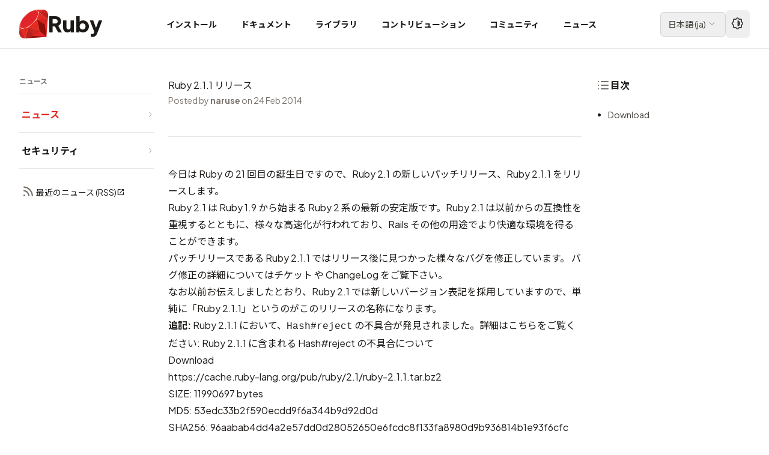

--- FILE ---
content_type: text/html; charset=utf-8
request_url: https://www.ruby-lang.org/ja/news/2014/02/24/ruby-2-1-1-is-released/
body_size: 6667
content:
<!DOCTYPE html>

<html lang="ja">

  <head>
  <meta charset="utf-8">

  
    
    
  <title>Ruby 2.1.1 リリース | Ruby</title>
    
  

  <meta name="viewport" content="width=device-width, initial-scale=1.0">

  
  

  

  <meta name="description" content="今日は Ruby の 21 回目の誕生日ですので、Ruby 2.1 の新しいパッチリリース、Ruby 2.1.1 をリリースします。">

  <!-- Open Graph / Facebook -->
  <meta property="og:type" content="website">
  <meta property="og:url" content="https://www.ruby-lang.org/ja/news/2014/02/24/ruby-2-1-1-is-released/">
  <meta property="og:title" content="Ruby 2.1.1 リリース | Ruby">
  <meta property="og:description" content="今日は Ruby の 21 回目の誕生日ですので、Ruby 2.1 の新しいパッチリリース、Ruby 2.1.1 をリリースします。">
  <meta property="og:image" content="https://www.ruby-lang.org/images/og-image.png">
  <meta property="og:site_name" content="Ruby Programming Language">
  <meta property="og:locale" content="ja">

  <!-- Twitter Card -->
  <meta name="twitter:card" content="summary">
  <meta name="twitter:url" content="https://www.ruby-lang.org/ja/news/2014/02/24/ruby-2-1-1-is-released/">
  <meta name="twitter:title" content="Ruby 2.1.1 リリース | Ruby">
  <meta name="twitter:description" content="今日は Ruby の 21 回目の誕生日ですので、Ruby 2.1 の新しいパッチリリース、Ruby 2.1.1 をリリースします。">
  <meta name="twitter:image" content="https://www.ruby-lang.org/images/twitter-card-square.png">

  <!-- Schema.org -->
  <meta itemprop="name" content="Ruby 2.1.1 リリース | Ruby">
  <meta itemprop="description" content="今日は Ruby の 21 回目の誕生日ですので、Ruby 2.1 の新しいパッチリリース、Ruby 2.1.1 をリリースします。">
  <meta itemprop="image" content="https://www.ruby-lang.org/images/og-image.png">

  <link rel="stylesheet" type="text/css" href="/stylesheets/compiled.css">
  <link rel="preconnect" href="https://fonts.googleapis.com">
  <link rel="preconnect" href="https://fonts.gstatic.com" crossorigin>
  <link href="https://fonts.googleapis.com/css2?family=Noto+Sans+JP:wght@100..900&family=Noto+Sans+KR:wght@100..900&family=Noto+Sans+SC:wght@100..900&family=Noto+Sans+TC:wght@100..900&family=Plus+Jakarta+Sans:ital,wght@0,200..800;1,200..800&family=Material+Icons&family=Material+Symbols+Rounded:opsz,wght,FILL,GRAD@20..24,200..700,0,0&display=swap" rel="stylesheet">
  <link rel="canonical" href="https://www.ruby-lang.org/ja/news/2014/02/24/ruby-2-1-1-is-released/">

  <link rel="icon" href="/favicon.ico" sizes="32x32">
  <link rel="icon" href="/images/icon-192.png" type="image/png" sizes="192x192">
  <link rel="apple-touch-icon" href="/images/apple-touch-icon.png">
  
    <link href="" rel="alternate" title="" type="application/rss+xml">


  <!-- Apply theme immediately to prevent flash -->
  <script>
    (function() {
      const theme = localStorage.getItem('theme-preference') || 'auto';
      if (theme === 'dark') {
        document.documentElement.classList.add('dark');
      } else if (theme === 'light') {
        document.documentElement.classList.remove('dark');
      } else if (window.matchMedia('(prefers-color-scheme: dark)').matches) {
        document.documentElement.classList.add('dark');
      }
    })();
  </script>

  <!-- Detect icon font loading to prevent FOUT -->
  <script>
    (function() {
      if (document.fonts && document.fonts.load) {
        document.fonts.load('24px "Material Symbols Rounded"').then(function() {
          document.documentElement.classList.add('fonts-loaded');
        }).catch(function() {
          document.documentElement.classList.add('fonts-loaded');
        });
      } else {
        document.documentElement.classList.add('fonts-loaded');
      }
    })();
  </script>

  <script type="text/javascript" src="/javascripts/navigation-toggle.js" defer></script>
  <script type="text/javascript" src="/javascripts/header-navigation.js" defer></script>
  <script type="text/javascript" src="/javascripts/toc.js" defer></script>
  <script type="text/javascript" src="/javascripts/theme-toggle.js" defer></script>
  
</head>



<body>
  

<header class="fixed top-0 left-0 right-0 w-full bg-white dark:bg-stone-900 border-b border-stone-200 dark:border-stone-700 z-50">
  <div class="container mx-auto">
    <div class="flex items-center justify-between h-20 lg:px-4">
      <!-- Logo -->
      <div class="flex items-center gap-2">
        <a href="/ja/" class="flex items-center gap-2 hover:opacity-80 transition-opacity">
          <img src="/images/header-ruby-logo.svg" alt="Ruby" class="h-10 w-10 sm:h-12 sm:w-12">
          <span class="text-3xl sm:text-4xl font-extrabold font-logo text-stone-900 dark:text-stone-50">Ruby</span>
        </a>
      </div>

      <!-- Desktop Navigation -->
      <nav class="hidden lg:flex items-stretch gap-1 h-20">
        
        <!-- Simple link (no dropdown) -->
        <a href="/ja/documentation/installation/"
           class="flex items-center px-3 xl:px-5 h-full text-sm font-bold text-stone-900 dark:text-stone-300 hover:text-semantic-text-hovered dark:hover:text-ruby-400 hover:bg-stone-100 dark:hover:bg-stone-800 transition-colors">
          インストール
        </a>
        
        <!-- Simple link (no dropdown) -->
        <a href="/ja/documentation/"
           class="flex items-center px-3 xl:px-5 h-full text-sm font-bold text-stone-900 dark:text-stone-300 hover:text-semantic-text-hovered dark:hover:text-ruby-400 hover:bg-stone-100 dark:hover:bg-stone-800 transition-colors">
          ドキュメント
        </a>
        
        <!-- Simple link (no dropdown) -->
        <a href="/ja/libraries/"
           class="flex items-center px-3 xl:px-5 h-full text-sm font-bold text-stone-900 dark:text-stone-300 hover:text-semantic-text-hovered dark:hover:text-ruby-400 hover:bg-stone-100 dark:hover:bg-stone-800 transition-colors">
          ライブラリ
        </a>
        
        <!-- Simple link (no dropdown) -->
        <a href="/ja/dev/"
           class="flex items-center px-3 xl:px-5 h-full text-sm font-bold text-stone-900 dark:text-stone-300 hover:text-semantic-text-hovered dark:hover:text-ruby-400 hover:bg-stone-100 dark:hover:bg-stone-800 transition-colors">
          コントリビューション
        </a>
        
        <!-- Simple link (no dropdown) -->
        <a href="/ja/community/"
           class="flex items-center px-3 xl:px-5 h-full text-sm font-bold text-stone-900 dark:text-stone-300 hover:text-semantic-text-hovered dark:hover:text-ruby-400 hover:bg-stone-100 dark:hover:bg-stone-800 transition-colors">
          コミュニティ
        </a>
        
        <!-- Simple link (no dropdown) -->
        <a href="/ja/news/"
           class="flex items-center px-3 xl:px-5 h-full text-sm font-bold text-stone-900 dark:text-stone-300 hover:text-semantic-text-hovered dark:hover:text-ruby-400 hover:bg-stone-100 dark:hover:bg-stone-800 transition-colors">
          ニュース
        </a>
        
      </nav>

      <!-- Right section: Language selector + Theme toggle + Mobile menu button -->
      <div class="flex items-center gap-0.5 sm:gap-2">
        <!-- Language Selector -->
        





  

  

  

  

  

  

  

  
    
    

<div class="relative group">
  <button class="flex items-center gap-1 px-3 py-1.5 text-sm border border-stone-300 dark:border-stone-600 rounded-md hover:bg-stone-100 dark:hover:bg-stone-800 transition-colors">
    <span class="text-stone-700 dark:text-stone-300">
      
      日本語<span class="hidden sm:inline"> (<span lang="und-Latn">ja</span>)</span>
      
    </span>
    <span class="icon-dropdown text-base" aria-hidden="true"></span>
  </button>

  <!-- Language dropdown -->
  <div class="absolute right-0 mt-1 w-56 max-h-[80vh] overflow-y-auto bg-white dark:bg-stone-800 rounded-lg shadow-lg border border-stone-200 dark:border-stone-700 opacity-0 invisible group-hover:opacity-100 group-hover:visible transition-all duration-200 z-50">
    <div class="py-2">
      
      <a href="/bg/news/2014/02/24/ruby-2-1-1-is-released/"
         class="flex items-center justify-between px-4 py-2 text-sm text-stone-700 dark:text-stone-300 hover:bg-stone-100 dark:hover:bg-stone-700 transition-colors">
        <span>
          <span lang="bg">Български</span>
          (<span lang="und-Latn">bg</span>)
        </span>
        
      </a>
      
      <a href="/de/news/2014/02/24/ruby-2-1-1-is-released/"
         class="flex items-center justify-between px-4 py-2 text-sm text-stone-700 dark:text-stone-300 hover:bg-stone-100 dark:hover:bg-stone-700 transition-colors">
        <span>
          <span lang="de">Deutsch</span>
          (<span lang="und-Latn">de</span>)
        </span>
        
      </a>
      
      <a href="/en/news/2014/02/24/ruby-2-1-1-is-released/"
         class="flex items-center justify-between px-4 py-2 text-sm text-stone-700 dark:text-stone-300 hover:bg-stone-100 dark:hover:bg-stone-700 transition-colors">
        <span>
          <span lang="en">English</span>
          (<span lang="und-Latn">en</span>)
        </span>
        
      </a>
      
      <a href="/es/news/2014/02/24/ruby-2-1-1-is-released/"
         class="flex items-center justify-between px-4 py-2 text-sm text-stone-700 dark:text-stone-300 hover:bg-stone-100 dark:hover:bg-stone-700 transition-colors">
        <span>
          <span lang="es">Español</span>
          (<span lang="und-Latn">es</span>)
        </span>
        
      </a>
      
      <a href="/fr/news/2014/02/24/ruby-2-1-1-is-released/"
         class="flex items-center justify-between px-4 py-2 text-sm text-stone-700 dark:text-stone-300 hover:bg-stone-100 dark:hover:bg-stone-700 transition-colors">
        <span>
          <span lang="fr">Français</span>
          (<span lang="und-Latn">fr</span>)
        </span>
        
      </a>
      
      <a href="/id/news/2014/02/24/ruby-2-1-1-is-released/"
         class="flex items-center justify-between px-4 py-2 text-sm text-stone-700 dark:text-stone-300 hover:bg-stone-100 dark:hover:bg-stone-700 transition-colors">
        <span>
          <span lang="id">Indonesia</span>
          (<span lang="und-Latn">id</span>)
        </span>
        
      </a>
      
      <a href="/it/news/2014/02/24/ruby-2-1-1-is-released/"
         class="flex items-center justify-between px-4 py-2 text-sm text-stone-700 dark:text-stone-300 hover:bg-stone-100 dark:hover:bg-stone-700 transition-colors">
        <span>
          <span lang="it">Italiano</span>
          (<span lang="und-Latn">it</span>)
        </span>
        
      </a>
      
      <a href="/ja/news/2014/02/24/ruby-2-1-1-is-released/"
         class="flex items-center justify-between px-4 py-2 text-sm bg-stone-100 dark:bg-stone-700 text-stone-900 dark:text-stone-50 font-medium hover:bg-stone-100 dark:hover:bg-stone-700 transition-colors">
        <span>
          <span lang="ja">日本語</span>
          (<span lang="und-Latn">ja</span>)
        </span>
        
        <span class="icon-check" aria-hidden="true"></span>
        
      </a>
      
      <a href="/ko/news/2014/02/24/ruby-2-1-1-is-released/"
         class="flex items-center justify-between px-4 py-2 text-sm text-stone-700 dark:text-stone-300 hover:bg-stone-100 dark:hover:bg-stone-700 transition-colors">
        <span>
          <span lang="ko">한국어</span>
          (<span lang="und-Latn">ko</span>)
        </span>
        
      </a>
      
      <a href="/pl/news/2014/02/24/ruby-2-1-1-is-released/"
         class="flex items-center justify-between px-4 py-2 text-sm text-stone-700 dark:text-stone-300 hover:bg-stone-100 dark:hover:bg-stone-700 transition-colors">
        <span>
          <span lang="pl">polski</span>
          (<span lang="und-Latn">pl</span>)
        </span>
        
      </a>
      
      <a href="/pt/news/2014/02/24/ruby-2-1-1-is-released/"
         class="flex items-center justify-between px-4 py-2 text-sm text-stone-700 dark:text-stone-300 hover:bg-stone-100 dark:hover:bg-stone-700 transition-colors">
        <span>
          <span lang="pt">Português</span>
          (<span lang="und-Latn">pt</span>)
        </span>
        
      </a>
      
      <a href="/ru/news/2014/02/24/ruby-2-1-1-is-released/"
         class="flex items-center justify-between px-4 py-2 text-sm text-stone-700 dark:text-stone-300 hover:bg-stone-100 dark:hover:bg-stone-700 transition-colors">
        <span>
          <span lang="ru">Русский</span>
          (<span lang="und-Latn">ru</span>)
        </span>
        
      </a>
      
      <a href="/tr/news/2014/02/24/ruby-2-1-1-is-released/"
         class="flex items-center justify-between px-4 py-2 text-sm text-stone-700 dark:text-stone-300 hover:bg-stone-100 dark:hover:bg-stone-700 transition-colors">
        <span>
          <span lang="tr">Türkçe</span>
          (<span lang="und-Latn">tr</span>)
        </span>
        
      </a>
      
      <a href="/uk/news/2014/02/24/ruby-2-1-1-is-released/"
         class="flex items-center justify-between px-4 py-2 text-sm text-stone-700 dark:text-stone-300 hover:bg-stone-100 dark:hover:bg-stone-700 transition-colors">
        <span>
          <span lang="uk">Українська</span>
          (<span lang="und-Latn">uk</span>)
        </span>
        
      </a>
      
      <a href="/vi/news/2014/02/24/ruby-2-1-1-is-released/"
         class="flex items-center justify-between px-4 py-2 text-sm text-stone-700 dark:text-stone-300 hover:bg-stone-100 dark:hover:bg-stone-700 transition-colors">
        <span>
          <span lang="vi">Tiếng Việt</span>
          (<span lang="und-Latn">vi</span>)
        </span>
        
      </a>
      
      <a href="/zh_cn/news/2014/02/24/ruby-2-1-1-is-released/"
         class="flex items-center justify-between px-4 py-2 text-sm text-stone-700 dark:text-stone-300 hover:bg-stone-100 dark:hover:bg-stone-700 transition-colors">
        <span>
          <span lang="zh-CN">简体中文</span>
          (<span lang="und-Latn">zh_cn</span>)
        </span>
        
      </a>
      
      <a href="/zh_tw/news/2014/02/24/ruby-2-1-1-is-released/"
         class="flex items-center justify-between px-4 py-2 text-sm text-stone-700 dark:text-stone-300 hover:bg-stone-100 dark:hover:bg-stone-700 transition-colors">
        <span>
          <span lang="zh-TW">繁體中文</span>
          (<span lang="und-Latn">zh_tw</span>)
        </span>
        
      </a>
      
    </div>
  </div>
</div>


        <!-- Theme Toggle -->
        <button id="theme-toggle"
                type="button"
                aria-label="Theme: Auto"
                title="Theme: Auto (System)"
                class="ml-1 sm:ml-0 p-2 text-stone-700 dark:text-stone-300 hover:bg-stone-100 dark:hover:bg-stone-800 rounded-md transition-colors">
          <span class="icon-theme-auto text-xl" aria-hidden="true"></span>
        </button>

        <!-- Mobile menu button -->
        <button id="mobile-menu-toggle" class="lg:hidden p-2 text-stone-700 dark:text-stone-300 hover:bg-stone-100 dark:hover:bg-stone-800 rounded-md">
          <span class="icon-menu" aria-hidden="true"></span>
        </button>
      </div>
    </div>
  </div>

  <!-- Mobile Navigation Menu -->
  <div id="mobile-menu" class="hidden lg:hidden border-t border-stone-200 dark:border-stone-700">
    <nav class="container mx-auto px-4 py-4">
      
      <a href="/ja/documentation/installation/"
         class="block px-5 py-2 text-sm font-bold text-stone-900 dark:text-stone-300 hover:text-semantic-text-hovered dark:hover:text-ruby-400 hover:bg-stone-100 dark:hover:bg-stone-800 rounded-md transition-colors mb-2">
        インストール
      </a>
      
      <a href="/ja/documentation/"
         class="block px-5 py-2 text-sm font-bold text-stone-900 dark:text-stone-300 hover:text-semantic-text-hovered dark:hover:text-ruby-400 hover:bg-stone-100 dark:hover:bg-stone-800 rounded-md transition-colors mb-2">
        ドキュメント
      </a>
      
      <a href="/ja/libraries/"
         class="block px-5 py-2 text-sm font-bold text-stone-900 dark:text-stone-300 hover:text-semantic-text-hovered dark:hover:text-ruby-400 hover:bg-stone-100 dark:hover:bg-stone-800 rounded-md transition-colors mb-2">
        ライブラリ
      </a>
      
      <a href="/ja/dev/"
         class="block px-5 py-2 text-sm font-bold text-stone-900 dark:text-stone-300 hover:text-semantic-text-hovered dark:hover:text-ruby-400 hover:bg-stone-100 dark:hover:bg-stone-800 rounded-md transition-colors mb-2">
        コントリビューション
      </a>
      
      <a href="/ja/community/"
         class="block px-5 py-2 text-sm font-bold text-stone-900 dark:text-stone-300 hover:text-semantic-text-hovered dark:hover:text-ruby-400 hover:bg-stone-100 dark:hover:bg-stone-800 rounded-md transition-colors mb-2">
        コミュニティ
      </a>
      
      <a href="/ja/news/"
         class="block px-5 py-2 text-sm font-bold text-stone-900 dark:text-stone-300 hover:text-semantic-text-hovered dark:hover:text-ruby-400 hover:bg-stone-100 dark:hover:bg-stone-800 rounded-md transition-colors mb-2">
        ニュース
      </a>
      
    </nav>
  </div>
</header>


  <div id="page" class="pt-20">
    

<!-- Mobile Navigation Panel (collapsible, full width) -->

<div class="md:hidden bg-stone-50 dark:bg-stone-800 border-b border-stone-200 dark:border-stone-700">
  <!-- Navigation toggle header -->
  <button id="nav-toggle" class="flex items-center justify-between w-full px-4 py-3 hover:bg-stone-100 dark:hover:bg-stone-700 transition-colors">
    <span class="flex items-center gap-2 text-sm font-bold text-stone-900 dark:text-stone-100">
      <span class="icon-menu text-base relative top-0.5" aria-hidden="true"></span>
      <span id="nav-section-title"></span>
    </span>
    <span id="nav-chevron" class="icon-dropdown text-base text-stone-500 dark:text-stone-400 transition-transform"></span>
  </button>

  <!-- Navigation content panel -->
  <div id="nav-mobile-panel" class="hidden border-t border-stone-200 dark:border-stone-700">
    <div class="px-4 pb-6">
      
























  
      
  

  
      
  

  
      
  

  
      
  

  
      
  

  
      
        
        
        





<div class="md:bg-transparent md:dark:bg-transparent md:p-0 md:border-0">
  
  <div class="mb-1 hidden md:block border-b border-stone-200 dark:border-stone-700 pb-3">
    <h3 class="text-xs font-semibold text-stone-500 dark:text-stone-400">ニュース</h3>
  </div>

  
  <nav class="space-y-0">
    
      


  
  






  


  <div class="border-b border-stone-200 dark:border-stone-700">
    <a href="/ja/news/"
       class="flex items-center justify-between py-4 pl-1 text-base group text-semantic-text-link font-bold transition-colors"
       >
      <span class="">
        ニュース
        
      </span>
      <svg class="w-3 h-3 text-stone-400 dark:text-stone-500 flex-shrink-0" fill="none" stroke="currentColor" viewBox="0 0 24 24">
        <path stroke-linecap="round" stroke-linejoin="round" stroke-width="2" d="M9 5l7 7-7 7"></path>
      </svg>
    </a>
  </div>




    
      


  
  






  


  <div class="border-b border-stone-200 dark:border-stone-700">
    <a href="/ja/security/"
       class="flex items-center justify-between py-4 pl-1 text-base group text-stone-900 dark:text-stone-100 hover:text-semantic-text-link-hovered dark:hover:text-ruby-400 font-bold transition-colors"
       >
      <span class="">
        セキュリティ
        
      </span>
      <svg class="w-3 h-3 text-stone-400 dark:text-stone-500 flex-shrink-0" fill="none" stroke="currentColor" viewBox="0 0 24 24">
        <path stroke-linecap="round" stroke-linejoin="round" stroke-width="2" d="M9 5l7 7-7 7"></path>
      </svg>
    </a>
  </div>




    
  </nav>

  
  
  <div class="pt-6">
    <p class="pl-1">
      <a href="/ja/feeds/news.rss" target="_blank" rel="noopener noreferrer" class="text-sm font-normal text-stone-900 dark:text-stone-100 hover:text-semantic-text-link-hovered dark:hover:text-ruby-400 transition-colors inline-flex items-center gap-1">
        <span class="icon-rss-feed" aria-hidden="true"></span>
        最近のニュース (RSS)<span class="icon-external text-xs" aria-hidden="true"></span>
      </a>
    </p>
  </div>
  
</div>

    </div>
  </div>
</div>

<div class="container px-4 md:px-6 lg:px-8 py-6 md:py-8 lg:py-12">
  <!-- 3-column layout -->
  <div class="flex flex-col md:flex-row gap-6 md:gap-8 lg:gap-8">
    <!-- Desktop Navigation (hidden on mobile) -->
    <div class="hidden md:block md:w-40 lg:w-44 xl:w-56 flex-shrink-0 sticky top-24 self-start max-h-[calc(100vh-6rem)] overflow-y-auto">
      
























  
      
  

  
      
  

  
      
  

  
      
  

  
      
  

  
      
        
        
        





<div class="md:bg-transparent md:dark:bg-transparent md:p-0 md:border-0">
  
  <div class="mb-1 hidden md:block border-b border-stone-200 dark:border-stone-700 pb-3">
    <h3 class="text-xs font-semibold text-stone-500 dark:text-stone-400">ニュース</h3>
  </div>

  
  <nav class="space-y-0">
    
      


  
  






  


  <div class="border-b border-stone-200 dark:border-stone-700">
    <a href="/ja/news/"
       class="flex items-center justify-between py-4 pl-1 text-base group text-semantic-text-link font-bold transition-colors"
       >
      <span class="">
        ニュース
        
      </span>
      <svg class="w-3 h-3 text-stone-400 dark:text-stone-500 flex-shrink-0" fill="none" stroke="currentColor" viewBox="0 0 24 24">
        <path stroke-linecap="round" stroke-linejoin="round" stroke-width="2" d="M9 5l7 7-7 7"></path>
      </svg>
    </a>
  </div>




    
      


  
  






  


  <div class="border-b border-stone-200 dark:border-stone-700">
    <a href="/ja/security/"
       class="flex items-center justify-between py-4 pl-1 text-base group text-stone-900 dark:text-stone-100 hover:text-semantic-text-link-hovered dark:hover:text-ruby-400 font-bold transition-colors"
       >
      <span class="">
        セキュリティ
        
      </span>
      <svg class="w-3 h-3 text-stone-400 dark:text-stone-500 flex-shrink-0" fill="none" stroke="currentColor" viewBox="0 0 24 24">
        <path stroke-linecap="round" stroke-linejoin="round" stroke-width="2" d="M9 5l7 7-7 7"></path>
      </svg>
    </a>
  </div>




    
  </nav>

  
  
  <div class="pt-6">
    <p class="pl-1">
      <a href="/ja/feeds/news.rss" target="_blank" rel="noopener noreferrer" class="text-sm font-normal text-stone-900 dark:text-stone-100 hover:text-semantic-text-link-hovered dark:hover:text-ruby-400 transition-colors inline-flex items-center gap-1">
        <span class="icon-rss-feed" aria-hidden="true"></span>
        最近のニュース (RSS)<span class="icon-external text-xs" aria-hidden="true"></span>
      </a>
    </p>
  </div>
  
</div>

    </div>

    <!-- Main content and TOC wrapper -->
    <div class="flex-1 min-w-0 flex flex-col gap-6">

      <!-- TOC Section (Mobile/Tablet) -->
      <div class="lg:hidden mb-6 md:ml-4">
        

<!-- Mobile/Tablet TOC (collapsible) -->
<div class="toc-wrapper bg-stone-50 dark:bg-stone-800 rounded-lg border border-stone-200 dark:border-stone-700 overflow-hidden lg:bg-transparent lg:dark:bg-transparent lg:border-0 lg:rounded-none lg:overflow-visible">
  <!-- TOC toggle header (mobile only) -->
  <button id="toc-toggle" class="lg:hidden flex items-center justify-between w-full px-4 py-3 hover:bg-stone-100 dark:hover:bg-stone-700 transition-colors">
    <span class="flex items-center gap-2 font-bold text-stone-900 dark:text-stone-100">
      <span class="icon-lists" aria-hidden="true"></span>
      目次
    </span>
    <span id="toc-chevron" class="icon-dropdown text-stone-500 dark:text-stone-400 transition-transform" aria-hidden="true"></span>
  </button>

  <!-- Desktop heading (desktop only) -->
  <h3 class="hidden lg:flex font-bold text-stone-900 dark:text-stone-100 items-center gap-2 mb-6">
    <span class="icon-lists" aria-hidden="true"></span>
    目次
  </h3>

  <!-- TOC content panel -->
  <div id="toc-mobile-panel" class="hidden lg:block border-t border-stone-200 dark:border-stone-700 lg:border-0">
    <div class="px-4 pt-4 pb-6 lg:px-0 lg:pt-0 lg:pb-0">
      <div class="toc-content not-prose">
        <!-- TOC will be dynamically generated here -->
      </div>
    </div>
  </div>
</div>

      </div>

      <!-- Main content -->
      <article id="content-wrapper" class="prose md:px-4 lg:px-6">
        
<h1>Ruby 2.1.1 リリース</h1>



        <div id="content">
          <p class="not-prose text-sm text-stone-500 dark:text-stone-400 pb-12 mb-12 border-b border-stone-200 dark:border-stone-700">Posted by <strong>naruse</strong> on 24 Feb 2014</p>

          <p>今日は Ruby の 21 回目の誕生日ですので、Ruby 2.1 の新しいパッチリリース、Ruby 2.1.1 をリリースします。</p>

<p><a href="https://www.ruby-lang.org/ja/news/2013/12/25/ruby-2-1-0-is-released/">Ruby 2.1</a> は Ruby 1.9 から始まる Ruby 2 系の最新の安定版です。Ruby 2.1 は以前からの互換性を重視するとともに、様々な高速化が行われており、Rails その他の用途でより快適な環境を得ることができます。</p>

<p>パッチリリースである Ruby 2.1.1 ではリリース後に見つかった様々なバグを修正しています。
バグ修正の詳細については<a href="https://bugs.ruby-lang.org/projects/ruby-21/issues?set_filter=1&amp;status_id=5">チケット</a> や <a href="https://svn.ruby-lang.org/repos/ruby/tags/v2_1_1/ChangeLog">ChangeLog</a> をご覧下さい。</p>

<p>なお以前お伝えしましたとおり、Ruby 2.1 では<a href="https://www.ruby-lang.org/ja/news/2013/12/21/ruby-version-policy-changes-with-2-1-0/">新しいバージョン表記</a>を採用していますので、単純に「Ruby 2.1.1」というのがこのリリースの名称になります。</p>

<p><strong>追記:</strong> Ruby 2.1.1 において、<code class="language-plaintext highlighter-rouge">Hash#reject</code> の不具合が発見されました。詳細はこちらをご覧ください: <a href="https://www.ruby-lang.org/ja/news/2014/03/10/regression-of-hash-reject-in-ruby-2-1-1/">Ruby 2.1.1 に含まれる Hash#reject の不具合について</a></p>

<h2 id="download">Download</h2>

<ul>
  <li><a href="https://cache.ruby-lang.org/pub/ruby/2.1/ruby-2.1.1.tar.bz2">https://cache.ruby-lang.org/pub/ruby/2.1/ruby-2.1.1.tar.bz2</a>
    <ul>
      <li>SIZE:   11990697 bytes</li>
      <li>MD5:    53edc33b2f590ecdd9f6a344b9d92d0d</li>
      <li>SHA256: 96aabab4dd4a2e57dd0d28052650e6fcdc8f133fa8980d9b936814b1e93f6cfc</li>
    </ul>
  </li>
  <li><a href="https://cache.ruby-lang.org/pub/ruby/2.1/ruby-2.1.1.tar.gz">https://cache.ruby-lang.org/pub/ruby/2.1/ruby-2.1.1.tar.gz</a>
    <ul>
      <li>SIZE:   15092388 bytes</li>
      <li>MD5:    e57fdbb8ed56e70c43f39c79da1654b2</li>
      <li>SHA256: c843df31ae88ed49f5393142b02b9a9f5a6557453805fd489a76fbafeae88941</li>
    </ul>
  </li>
  <li><a href="https://cache.ruby-lang.org/pub/ruby/2.1/ruby-2.1.1.zip">https://cache.ruby-lang.org/pub/ruby/2.1/ruby-2.1.1.zip</a>
    <ul>
      <li>SIZE:   16618363 bytes</li>
      <li>MD5:    02c1dbff9c550d2d808444c8fef483bc</li>
      <li>SHA256: 6c226d3f3a4bd1a9356077473d1915968f45af6775660bb8ec5e245a337e3b14</li>
    </ul>
  </li>
</ul>

        </div>

        







  
  

  
  

  
  

  
  
    


<section class="not-prose mt-16 p-6 md:p-8 border border-stone-200 dark:border-stone-700 rounded-xl">
  <h2 class="text-2xl font-bold mb-6">
    <a href="/ja/news/" class="text-stone-900 dark:text-stone-100 hover:text-ruby-600 dark:hover:text-ruby-400 transition-colors inline-flex items-center">
      最近のニュース<span class="icon-chevron-right text-2xl" aria-hidden="true"></span>
    </a>
  </h2>

  <div class="space-y-4">
    
    <article class="pb-4 border-b border-stone-200 dark:border-stone-700 last:border-b-0">
      <h3 class="text-lg font-bold mb-2">
        <a href="/ja/news/2025/12/25/ruby-4-0-0-released/" class="text-stone-900 dark:text-stone-100 hover:text-ruby-600 dark:hover:text-ruby-400 transition-colors">
          Ruby 4.0.0 リリース
        </a>
      </h3>

      <p class="text-stone-600 dark:text-stone-400 text-sm mb-2 line-clamp-2">
        
Ruby 4.0.0 が公開されました。
Ruby 4.0 には “Ruby Box”、”ZJIT” ほか多数の改善が含まれています。

      </p>

      <p class="text-xs text-stone-500 dark:text-stone-400">Posted by <strong>naruse</strong> on 25 Dec 2025</p>
    </article>
    
    <article class="pb-4 border-b border-stone-200 dark:border-stone-700 last:border-b-0">
      <h3 class="text-lg font-bold mb-2">
        <a href="/ja/news/2025/12/22/redesign-site-identity/" class="text-stone-900 dark:text-stone-100 hover:text-ruby-600 dark:hover:text-ruby-400 transition-colors">
          サイトのアイデンティティの再設計
        </a>
      </h3>

      <p class="text-stone-600 dark:text-stone-400 text-sm mb-2 line-clamp-2">
        サイトの包括的なデザインのアップデートを発表できることを嬉しく思います。今回の更新ではTaeko Akatsukaさんにデザインを担当していただきました。

      </p>

      <p class="text-xs text-stone-500 dark:text-stone-400">Posted by <strong>Hiroshi SHIBATA</strong> on 22 Dec 2025</p>
    </article>
    
    <article class="pb-4 border-b border-stone-200 dark:border-stone-700 last:border-b-0">
      <h3 class="text-lg font-bold mb-2">
        <a href="/ja/news/2025/12/18/ruby-4-0-0-preview3-released/" class="text-stone-900 dark:text-stone-100 hover:text-ruby-600 dark:hover:text-ruby-400 transition-colors">
          Ruby 4.0.0 preview3 リリース
        </a>
      </h3>

      <p class="text-stone-600 dark:text-stone-400 text-sm mb-2 line-clamp-2">
        
Ruby 4.0.0-preview3 が公開されました。

      </p>

      <p class="text-xs text-stone-500 dark:text-stone-400">Posted by <strong>naruse</strong> on 18 Dec 2025</p>
    </article>
    
    <article class="pb-4 border-b border-stone-200 dark:border-stone-700 last:border-b-0">
      <h3 class="text-lg font-bold mb-2">
        <a href="/ja/news/2025/11/17/ruby-4-0-0-preview2-released/" class="text-stone-900 dark:text-stone-100 hover:text-ruby-600 dark:hover:text-ruby-400 transition-colors">
          Ruby 4.0.0 preview2 リリース
        </a>
      </h3>

      <p class="text-stone-600 dark:text-stone-400 text-sm mb-2 line-clamp-2">
        
Ruby 4.0.0-preview2 が公開されました。Ruby 4.0では、Unicodeバージョンの17.0.0へのアップデートなど様々な改善が行われています。

      </p>

      <p class="text-xs text-stone-500 dark:text-stone-400">Posted by <strong>naruse</strong> on 17 Nov 2025</p>
    </article>
    
  </div>

  <p class="mt-6">
    <a href="/ja/news/" class="text-sm text-semantic-text-link hover:text-semantic-text-link-hovered transition-colors inline-flex items-center gap-1">
      もっと読む...<span class="icon-chevron-right" aria-hidden="true"></span>
    </a>
  </p>
</section>


      </article>
    </div>

    <!-- Desktop TOC (hidden below lg) -->
    <div class="hidden lg:block lg:w-56 xl:w-64 flex-shrink-0 sticky top-24 self-start max-h-[calc(100vh-8rem)] overflow-y-auto">
      

<!-- Mobile/Tablet TOC (collapsible) -->
<div class="toc-wrapper bg-stone-50 dark:bg-stone-800 rounded-lg border border-stone-200 dark:border-stone-700 overflow-hidden lg:bg-transparent lg:dark:bg-transparent lg:border-0 lg:rounded-none lg:overflow-visible">
  <!-- TOC toggle header (mobile only) -->
  <button id="toc-toggle" class="lg:hidden flex items-center justify-between w-full px-4 py-3 hover:bg-stone-100 dark:hover:bg-stone-700 transition-colors">
    <span class="flex items-center gap-2 font-bold text-stone-900 dark:text-stone-100">
      <span class="icon-lists" aria-hidden="true"></span>
      目次
    </span>
    <span id="toc-chevron" class="icon-dropdown text-stone-500 dark:text-stone-400 transition-transform" aria-hidden="true"></span>
  </button>

  <!-- Desktop heading (desktop only) -->
  <h3 class="hidden lg:flex font-bold text-stone-900 dark:text-stone-100 items-center gap-2 mb-6">
    <span class="icon-lists" aria-hidden="true"></span>
    目次
  </h3>

  <!-- TOC content panel -->
  <div id="toc-mobile-panel" class="hidden lg:block border-t border-stone-200 dark:border-stone-700 lg:border-0">
    <div class="px-4 pt-4 pb-6 lg:px-0 lg:pt-0 lg:pb-0">
      <div class="toc-content not-prose">
        <!-- TOC will be dynamically generated here -->
      </div>
    </div>
  </div>
</div>

    </div>
  </div>
</div>

  </div>

  



<!-- Footer Section -->
<footer class="bg-gold-150 dark:bg-stone-770 mt-12 md:mt-16 pt-2 pb-8 md:pb-12 relative">
  <!-- Wave Border at top -->
  <div class="absolute -top-[23px] md:-top-[31px] left-0 right-0 h-6 md:h-8 text-gold-150 dark:text-stone-770">
    <svg xmlns="http://www.w3.org/2000/svg" viewBox="0 0 400 20" preserveAspectRatio="none" class="w-full h-full">
      <path d="M0,10 C20,0 40,20 60,10 C80,0 100,20 120,10 C140,0 160,20 180,10 C200,0 220,20 240,10 C260,0 280,20 300,10 C320,0 340,20 360,10 C380,0 400,20 400,10 L400,20 L0,20 Z" fill="currentColor"/>
    </svg>
  </div>

  <!-- Illustration Pattern Band -->
  <div class="w-full h-10 mb-12 bg-repeat-x bg-center bg-[url('/images/footer/illust-pattern.svg')] bg-[length:auto_40px]" aria-hidden="true"></div>

  <div class="container mx-auto px-4 md:px-6 lg:px-8">

    <!-- Happy Hacking! and Footer Links -->
    <div class="flex flex-col xl:flex-row xl:items-start xl:justify-between gap-6 xl:gap-8 mb-10">
      <!-- Happy Hacking! (Matz's handwriting) -->
      <div class="mb-3 xl:mb-0 relative">
        <img src="/images/footer/happy-hacking.svg" alt="Happy Hacking!" class="h-24 md:h-28 w-auto dark:invert relative z-10">
        <img src="/images/home/why_ruby/line.svg" alt="" class="w-72 h-auto absolute bottom-2 md:bottom-3 left-0 z-0" aria-hidden="true">
      </div>

      <!-- Footer Links -->
      <nav class="flex flex-wrap items-center gap-x-3 gap-y-2 text-sm font-bold leading-none xl:pt-2">
        
        <a href="/ja/security/"
           class="mb-2 sm:mb-0 border-r border-stone-300 dark:border-stone-700 pr-3 text-stone-900 hover:text-ruby-600 dark:text-stone-300 dark:hover:text-ruby-400 transition-colors">
          セキュリティ
        </a>
        

        
        <a href="/ja/about/website/"
           class="mb-2 sm:mb-0 border-r border-stone-300 dark:border-stone-700 pr-3 text-stone-900 hover:text-ruby-600 dark:text-stone-300 dark:hover:text-ruby-400 transition-colors">
          このウェブサイトについて
        </a>
        

        
        <a href="/ja/about/logo/"
           class="mb-2 sm:mb-0 border-r border-stone-300 dark:border-stone-700 pr-3 text-stone-900 hover:text-ruby-600 dark:text-stone-300 dark:hover:text-ruby-400 transition-colors">
          ロゴについて
        </a>
        

        
        <a href="/ja/feeds/news.rss"
           class="mb-2 sm:mb-0 border-r border-stone-300 dark:border-stone-700 pr-3 text-stone-900 hover:text-ruby-600 dark:text-stone-300 dark:hover:text-ruby-400 transition-colors">
          ニュースRSS
        </a>
        

        
        <a href="/en/about/license.txt"
           class="mb-2 sm:mb-0 text-stone-900 hover:text-ruby-600 dark:text-stone-300 dark:hover:text-ruby-400 transition-colors">
          Ruby License
        </a>
        
      </nav>
    </div>

    <!-- Credits -->
    <div class="credits text-sm text-stone-900 dark:text-stone-300">
      <a href="/ja/about/website/">このウェブサイト</a>は Ruby コミュニティのメンバーによって運営されています。
    </div>

  </div>
</footer>

</body>
</html>


--- FILE ---
content_type: text/css; charset=utf-8
request_url: https://www.ruby-lang.org/stylesheets/compiled.css
body_size: 16996
content:
@import url('https://fonts.googleapis.com/css2?family=Noto+Sans:wght@400;700&display=swap');

/* Import CSS variables */

/* CSS variables for colors (light and dark modes) */

/* Light mode (default) */

:root {
  /* Ruby color palette */
  --color-ruby-50: #fdeae9;
  /* ruby-90 */
  --color-ruby-100: #fadad3;
  /* ruby-80 */
  --color-ruby-200: #f8bfbd;
  /* ruby-70 */
  --color-ruby-300: #f5a9a7;
  /* ruby-60 */
  --color-ruby-400: #f07f7b;
  /* ruby-50 */
  --color-ruby-500: #eb544f;
  /* ruby-40 */
  --color-ruby-600: #e62923;
  /* ruby-30 */
  --color-ruby-700: #b8211c;
  /* ruby-20 */
  --color-ruby-800: #8a1915;
  /* ruby-10 */
  --color-ruby-900: #5c100e;
  /* ruby-5 */
  /* Gold color palette */
  --color-gold-50: #FAF7F1;
  --color-gold-100: #F6F3EB;
  --color-gold-150: #F1EEE4;
  --color-gold-200: #EDE9DD;
  --color-gold-300: #ebe5d5;
  --color-gold-400: #E2D1AA;
  --color-gold-500: #D8C28E;
  --color-gold-600: #CEB372;
  --color-gold-700: #A8925C;
  --color-gold-800: #837147;
  --color-gold-900: #5D5131;
  /* Code highlighting colors */
  --code-blue: #1d4ed8;
  --code-green: #047857;
  --code-orange: #d97706;
  --code-purple: #7e22ce;
  --code-red: #dc2626;
  /* Background colors */
  --color-background-default: #ffffff;
  --color-background-subtle: #f3f4f6;
  --color-background-subtler: #e5e7eb;
  --color-background-primary-action-enabled: #e62923;
  --color-background-primary-action-hovered: #b8211c;
  --color-background-primary-action-pressed: #8a1915;
  --color-background-secondary-action-enabled: #f9fafb;
  --color-background-secondary-action-hovered: #f3f4f6;
  --color-background-secondary-action-pressed: #e5e7eb;
  /* Border colors */
  --color-border-bold: #374151;
  --color-border-default: #111827;
  --color-border-inverse: #f9fafb;
  --color-border-subtle: #d1d5db;
  --color-border-primary-action-focused: #e62923;
  --color-border-secondary-action-enabled: #9ca3af;
  --color-border-secondary-action-focused: #374151;
  /* Text colors */
  --color-text-danger: #dc2626;
  --color-text-default: #111827;
  --color-text-hovered: #e62923;
  --color-text-link: #e62923;
  --color-text-link-hovered: #b8211c;
  --color-text-primary: #e62923;
  --color-text-primary-action: #ffffff;
  --color-text-secondary: #ccb758;
  --color-text-secondary-action: #111827;
  --color-text-subtle: #78716c;
  --color-text-subtler: #a8a29e;
  --color-text-success: #047857;
  /* Icon colors */
  --color-icon-default: #78716c;
}

/* Dark mode */

.dark {
  /* Code highlighting colors */
  --code-blue: #60a5fa;
  --code-green: #34d399;
  --code-orange: #fbbf24;
  --code-purple: #c084fc;
  --code-red: #f87171;
  /* Background colors */
  --color-background-default: #111827;
  --color-background-subtle: #1f2937;
  --color-background-subtler: #374151;
  --color-background-primary-action-enabled: #eb544f;
  --color-background-primary-action-hovered: #f07f7b;
  --color-background-primary-action-pressed: #f5a9a7;
  --color-background-secondary-action-enabled: #111827;
  --color-background-secondary-action-hovered: #1f2937;
  --color-background-secondary-action-pressed: #374151;
  /* Border colors */
  --color-border-bold: #f3f4f6;
  --color-border-default: #4b5563;
  --color-border-inverse: #111827;
  --color-border-subtle: #374151;
  --color-border-primary-action-focused: #b8211c;
  --color-border-secondary-action-enabled: #4b5563;
  --color-border-secondary-action-focused: #f3f4f6;
  /* Text colors */
  --color-text-danger: #f87171;
  --color-text-default: #ffffff;
  --color-text-hovered: #eb544f;
  --color-text-link: #eb544f;
  --color-text-link-hovered: #f07f7b;
  --color-text-primary: #eb544f;
  --color-text-primary-action: #ffffff;
  --color-text-secondary: #e1c95d;
  --color-text-secondary-action: #f9fafb;
  --color-text-subtle: #e7e5e4;
  --color-text-subtler: #a8a29e;
  --color-text-success: #34d399;
  /* Icon colors */
  --color-icon-default: #a8a29e;
}

/* Language-specific font subsets */

:root:lang(zh-CN), [lang="zh-CN"] {
  --noto-sans-subset: "Noto Sans SC";
}

:root:lang(zh-TW), [lang="zh-TW"] {
  --noto-sans-subset: "Noto Sans TC";
}

:root:lang(ko), [lang="ko"] {
  --noto-sans-subset: "Noto Sans KR";
}

:root:lang(ja), [lang="ja"] {
  --noto-sans-subset: "Noto Sans JP";
}

/* Custom fonts if needed */

/* Import component styles */

/* Base styles */

/* Fixed header scroll offset */

html {
  scroll-padding-top: 6rem;
  /* 96px - header height (80px) + extra spacing */
}

/* Global image responsiveness */

img {
  max-width: 100%;
  height: auto;
}

iframe {
  border: none;
}

/* Footer credits link styles */

.credits a {
  text-decoration: underline;
  transition-property: color, background-color, border-color, text-decoration-color, fill, stroke;
  transition-timing-function: cubic-bezier(0.4, 0, 0.2, 1);
  transition-duration: 150ms;
}

.credits a:hover {
  color: var(--color-ruby-600);
}

.dark .credits a:hover {
  color: var(--color-ruby-400);
}

/**
 * Multi-page pagination component
 * Used in: quickstart/, faq/
 */

/* TOC Target highlight */

:target {
  background: #ffc;
}

:target:is(.dark *) {
  background: #854d0e;
}

/* Table of Contents hover styles */

.toc-content a:hover {
  color: #e62923;
  /* ruby-600 for light mode */
}

.dark .toc-content a:hover {
  color: #f07f7b;
  /* ruby-400 for dark mode */
}

/* Active link highlight */

.toc-content a.toc-active {
  color: #e62923;
  /* ruby-600 for light mode */
  font-weight: 700;
}

.dark .toc-content a.toc-active {
  color: #eb544f;
  /* ruby-500 for dark mode */
}

/* Table styles */

/* Release list table */

.release-list th,
.release-list td {
  padding: 2px 1em 2px 0;
}

.release-list th {
  border-bottom: 1px solid #d6d3d1;
  /* stone-300 */
}

.dark .release-list th {
  border-bottom-color: #44403c;
  /* stone-700 */
}

.release-list td {
  border-bottom: 1px solid #e7e5e4;
  /* stone-200 */
}

.dark .release-list td {
  border-bottom-color: #44403c;
  /* stone-700 */
}

.release-list tr:last-child td {
  border-bottom: none;
}

/* Sponsor logo table */

.sponsor-table {
  width: 100%;
}

.sponsor-table tr {
  border-bottom: 1px solid #d6d3d1;
  /* stone-300 */
}

.dark .sponsor-table tr {
  border-bottom-color: #44403c;
  /* stone-700 */
}

.sponsor-table tr:last-child {
  border-bottom: none;
}

.sponsor-table td {
  color: #44403c;
  /* stone-700 */
  padding: 1.25rem 1rem !important;
}

.dark .sponsor-table td {
  color: #d6d3d1;
  /* stone-300 */
}

.sponsor-table .sponsor-logo {
  background-color: white;
  border-radius: 0.25rem;
  padding: 0.5rem;
}

.sponsor-table .sponsor-logo img {
  width: 300px;
  height: auto !important;
}

.sponsor-table a {
  text-decoration: underline;
  color: var(--color-text-link);
}

.sponsor-table a:hover {
  color: var(--color-text-link-hovered);
}

/* Hide icon text until font is loaded to prevent FOUT */

html:not(.fonts-loaded) [class^="icon-"]::before,
html:not(.fonts-loaded) [class*=" icon-"]::before {
  font-size: 0 !important;
}

/* Material Symbols Rounded */

.material-symbols-rounded {
  font-family: 'Material Symbols Rounded';
  font-weight: normal;
  font-style: normal;
  display: inline-block;
  line-height: 1;
  text-transform: none;
  letter-spacing: normal;
  word-wrap: normal;
  white-space: nowrap;
  direction: ltr;
  font-variation-settings:
    'FILL' 0,
    'wght' 200,
    'GRAD' 0,
    'opsz' 20;
}

/* Dropdown icon */

.icon-dropdown::before {
  content: 'keyboard_arrow_down';
  font-family: 'Material Symbols Rounded';
  font-weight: normal;
  font-style: normal;
  font-size: 20px;
  display: inline-block;
  line-height: 1;
  text-transform: none;
  letter-spacing: normal;
  word-wrap: normal;
  white-space: nowrap;
  direction: ltr;
  position: relative;
  top: 3px;
  color: var(--color-icon-default);
  /* Default icon color */
  font-variation-settings:
    'FILL' 0,
    'wght' 200,
    'GRAD' 0,
    'opsz' 20;
}

/* External link icon */

.icon-external::before {
  content: 'open_in_new';
  font-family: 'Material Symbols Rounded';
  font-weight: normal;
  font-style: normal;
  font-size: 14px;
  display: inline-block;
  line-height: 1;
  text-transform: none;
  letter-spacing: normal;
  word-wrap: normal;
  white-space: nowrap;
  direction: ltr;
  position: relative;
  top: 2px;
  margin-left: 4px;
  color: var(--color-icon-default);
  /* Default icon color */
  font-variation-settings:
    'FILL' 0,
    'wght' 400,
    'GRAD' 0,
    'opsz' 14;
}

/* Allow parent text-white to override icon color */

.text-white .icon-external::before {
  color: inherit;
}

/* Link color inheritance for external icons */

a .icon-external::before {
  color: inherit;
  margin-left: 0;
}

/* Check icon */

.icon-check::before {
  content: 'check';
  font-family: 'Material Symbols Rounded';
  font-weight: normal;
  font-style: normal;
  font-size: 20px;
  display: inline-block;
  line-height: 1;
  text-transform: none;
  letter-spacing: normal;
  word-wrap: normal;
  white-space: nowrap;
  direction: ltr;
  font-variation-settings:
    'FILL' 0,
    'wght' 400,
    'GRAD' 0,
    'opsz' 20;
}

/* Menu icon */

.icon-menu::before {
  content: 'menu';
  font-family: 'Material Symbols Rounded';
  font-weight: normal;
  font-style: normal;
  font-size: 24px;
  display: inline-block;
  line-height: 1;
  text-transform: none;
  letter-spacing: normal;
  word-wrap: normal;
  white-space: nowrap;
  direction: ltr;
  font-variation-settings:
    'FILL' 0,
    'wght' 200,
    'GRAD' 0,
    'opsz' 24;
}

/* Lists icon for TOC */

.icon-lists::before {
  content: 'lists';
  font-family: 'Material Symbols Rounded';
  font-weight: normal;
  font-style: normal;
  font-size: 24px;
  display: inline-block;
  line-height: 1;
  text-transform: none;
  letter-spacing: normal;
  word-wrap: normal;
  white-space: nowrap;
  direction: ltr;
  position: relative;
  top: 2px;
  color: var(--color-icon-default);
  font-variation-settings:
    'FILL' 0,
    'wght' 200,
    'GRAD' 0,
    'opsz' 24;
}

/* Calendar icon for News sidebar */

.icon-calendar::before {
  content: 'calendar_today';
  font-family: 'Material Symbols Rounded';
  font-weight: normal;
  font-style: normal;
  font-size: 24px;
  display: inline-block;
  line-height: 1;
  text-transform: none;
  letter-spacing: normal;
  word-wrap: normal;
  white-space: nowrap;
  direction: ltr;
  position: relative;
  top: 2px;
  color: var(--color-icon-default);
  font-variation-settings:
    'FILL' 0,
    'wght' 300,
    'GRAD' 0,
    'opsz' 24;
}

/* RSS Feed icon for News sidebar */

.icon-rss-feed::before {
  content: 'rss_feed';
  font-family: 'Material Symbols Rounded';
  font-weight: normal;
  font-style: normal;
  font-size: 24px;
  display: inline-block;
  line-height: 1;
  text-transform: none;
  letter-spacing: normal;
  word-wrap: normal;
  white-space: nowrap;
  direction: ltr;
  position: relative;
  top: 2px;
  color: var(--color-icon-default);
  font-variation-settings:
    'FILL' 0,
    'wght' 300,
    'GRAD' 0,
    'opsz' 24;
}

/* Double arrow right icon for "Continue reading" link */

.icon-double-arrow-right::before {
  content: 'keyboard_double_arrow_right';
  font-family: 'Material Symbols Rounded';
  font-weight: normal;
  font-style: normal;
  font-size: 20px;
  display: inline-block;
  line-height: 1;
  text-transform: none;
  letter-spacing: normal;
  word-wrap: normal;
  white-space: nowrap;
  direction: ltr;
  position: relative;
  top: 3px;
  margin-right: 4px;
  font-variation-settings:
    'FILL' 0,
    'wght' 300,
    'GRAD' 0,
    'opsz' 20;
}

/* Arrow forward icon */

.icon-arrow-forward::before {
  content: 'arrow_forward';
  font-family: 'Material Symbols Rounded';
  font-weight: normal;
  font-style: normal;
  font-size: 20px;
  display: inline-block;
  line-height: 1;
  text-transform: none;
  letter-spacing: normal;
  word-wrap: normal;
  white-space: nowrap;
  direction: ltr;
  position: relative;
  top: 3px;
  margin-right: 4px;
  font-variation-settings:
    'FILL' 0,
    'wght' 400,
    'GRAD' 0,
    'opsz' 24;
}

/* Chevron right icon */

.icon-chevron-right::before {
  content: 'chevron_right';
  font-family: 'Material Symbols Rounded';
  font-weight: normal;
  font-style: normal;
  font-size: inherit;
  display: inline-block;
  line-height: 1;
  text-transform: none;
  letter-spacing: normal;
  word-wrap: normal;
  white-space: nowrap;
  direction: ltr;
  position: relative;
  top: 2px;
  color: inherit;
  /* Inherit color from parent */
  font-variation-settings:
    'FILL' 0,
    'wght' 200,
    'GRAD' 0,
    'opsz' 24;
}

/* Chevron right icon - adjust position for large text */

.icon-chevron-right.text-4xl::before {
  top: 6px;
}

/* Theme toggle icons */

.icon-theme-auto::before {
  content: 'brightness_6';
  font-family: 'Material Symbols Rounded';
  font-weight: normal;
  font-style: normal;
  font-size: 24px;
  display: inline-block;
  line-height: 1;
  text-transform: none;
  letter-spacing: normal;
  word-wrap: normal;
  white-space: nowrap;
  direction: ltr;
  position: relative;
  top: 2px;
  font-variation-settings:
    'FILL' 1,
    'wght' 300,
    'GRAD' 0,
    'opsz' 24;
}

.icon-theme-dark::before {
  content: 'dark_mode';
  font-family: 'Material Symbols Rounded';
  font-weight: normal;
  font-style: normal;
  font-size: 24px;
  display: inline-block;
  line-height: 1;
  text-transform: none;
  letter-spacing: normal;
  word-wrap: normal;
  white-space: nowrap;
  direction: ltr;
  position: relative;
  top: 2px;
  font-variation-settings:
    'FILL' 1,
    'wght' 300,
    'GRAD' 0,
    'opsz' 24;
}

.icon-theme-light::before {
  content: 'light_mode';
  font-family: 'Material Symbols Rounded';
  font-weight: normal;
  font-style: normal;
  font-size: 24px;
  display: inline-block;
  line-height: 1;
  text-transform: none;
  letter-spacing: normal;
  word-wrap: normal;
  white-space: nowrap;
  direction: ltr;
  position: relative;
  top: 2px;
  font-variation-settings:
    'FILL' 1,
    'wght' 300,
    'GRAD' 0,
    'opsz' 24;
}

/* Print styles */

@media print {
  /* Reset colors for print */

  body {
    background: white !important;
    color: black !important;
  }

  /* Hide navigation and interactive elements */

  footer,
  nav,
  .mobile-menu,
  .theme-toggle,
  .language-selector,
  .toc-sidebar,
  .scroll-to-top {
    display: none !important;
  }

  /* Header: show logo only */

  header {
    position: static !important;
    border: none !important;
  }

  header #theme-toggle,
  header #mobile-menu-toggle,
  header #mobile-menu {
    display: none !important;
  }

  /* Hide decorative elements */

  [class*="wave-border"],
  [class*="animate-"],
  .community-section {
    display: none !important;
  }

  /* Hero section: show content only */

  .hero-section {
    height: auto !important;
    overflow: visible !important;
  }

  .hero-section #hero-loader,
  .hero-section [data-hero-layer="sunburst"],
  .hero-section [data-hero-layer="illust-sub"],
  .hero-section [data-hero-layer="illust-main"],
  .hero-section [data-hero-layer="gem"],
  .hero-try-ruby-wrapper::before,
  .hero-try-ruby-wrapper::after {
    display: none !important;
  }

  .hero-section [data-hero-layer="gem-content"],
  .hero-section [data-hero-layer="content"] {
    position: relative !important;
    opacity: 1 !important;
    visibility: visible !important;
    width: 100% !important;
    height: auto !important;
    left: 0 !important;
    top: 0 !important;
    transform: none !important;
    display: flex !important;
    flex-direction: column !important;
    align-items: center !important;
  }

  /* Hero section: force black text and visibility */

  .hero-section,
  .hero-section *,
  .hero-section [data-hero-layer="content"] * {
    color: black !important;
    opacity: 1 !important;
    visibility: visible !important;
  }

  /* Try Ruby section: show code examples only */

  .try-ruby-section {
    opacity: 1 !important;
    max-height: none !important;
    overflow: visible !important;
  }

  .try-ruby-section [id^="try-ruby-bottom-"],
  .try-ruby-section .text-center.pb-16 {
    display: none !important;
  }

  /* Try Ruby: outer border only, no inner border */

  .try-ruby-section .group {
    border: 1px solid #ccc !important;
  }

  .try-ruby-section .code-example-wrapper,
  .try-ruby-section .code-example,
  .try-ruby-section pre,
  .try-ruby-section code {
    border: none !important;
  }

  /* Hide wave border in hero-try-ruby-wrapper */

  .hero-try-ruby-wrapper > div:last-child {
    display: none !important;
  }

  /* Reset page container */

  #page {
    padding-top: 0 !important;
  }

  /* Ensure content is readable */

  * {
    color: black !important;
    background: transparent !important;
    box-shadow: none !important;
    text-shadow: none !important;
  }

  /* Show link URLs */

  a[href^="http"]:after {
    content: " (" attr(href) ")";
    font-size: 0.8em;
    color: #666 !important;
  }

  /* Don't show URL for internal links */

  a[href^="#"]:after,
  a[href^="/"]:after {
    content: "";
  }

  /* Page break control */

  h1, h2, h3, h4, h5, h6 {
    page-break-after: avoid;
    page-break-inside: avoid;
  }

  img, pre, blockquote, table {
    page-break-inside: avoid;
  }

  p, li {
    orphans: 3;
    widows: 3;
  }

  /* Ensure images print */

  img {
    max-width: 100% !important;
  }

  /* Code blocks */

  pre {
    border: 1px solid #ccc !important;
    background: #f5f5f5 !important;
  }

  /* Inline code only (not inside pre) */

  code {
    border: 1px solid #ccc !important;
    background: #f5f5f5 !important;
  }

  /* Remove border from code inside pre */

  pre code {
    border: none !important;
    background: transparent !important;
  }
}

/*
 * GitHub style for Pygments syntax highlighter, for use with Jekyll
 * Courtesy of GitHub.com
 */

.highlight .c {
  color: #999988;
  font-style: italic;
}

.highlight .err {
  color: #a61717;
  background-color: #e3d2d2;
}

.highlight .k {
  font-weight: bold;
}

.highlight .o {
  font-weight: bold;
}

.highlight .cm {
  color: #999988;
  font-style: italic;
}

.highlight .cp {
  color: #999999;
  font-weight: bold;
}

.highlight .c1 {
  color: #999988;
  font-style: italic;
}

.highlight .cs {
  color: #999999;
  font-weight: bold;
  font-style: italic;
}

.highlight .gd {
  color: #000000;
  background-color: #ffdddd;
}

.highlight .gd .x {
  color: #000000;
  background-color: #ffaaaa;
}

.highlight .ge {
  font-style: italic;
}

.highlight .gr {
  color: #aa0000;
}

.highlight .gh {
  color: #999999;
}

.highlight .gi {
  color: #000000;
  background-color: #ddffdd;
}

.highlight .gi .x {
  color: #000000;
  background-color: #aaffaa;
}

.highlight .go {
  color: #888888;
}

.highlight .gp {
  color: #555555;
}

.highlight .gs {
  font-weight: bold;
}

.highlight .gu {
  color: #800080;
  font-weight: bold;
}

.highlight .gt {
  color: #aa0000;
}

.highlight .kc {
  font-weight: bold;
}

.highlight .kd {
  font-weight: bold;
}

.highlight .kn {
  font-weight: bold;
}

.highlight .kp {
  font-weight: bold;
}

.highlight .kr {
  font-weight: bold;
}

.highlight .kt {
  color: #445588;
  font-weight: bold;
}

.highlight .m {
  color: #009999;
}

.highlight .s {
  color: #dd1144;
}

.highlight .n {
  color: #333333;
}

.highlight .na {
  color: teal;
}

.highlight .nb {
  color: #0086b3;
}

.highlight .nc {
  color: #445588;
  font-weight: bold;
}

.highlight .no {
  color: teal;
}

.highlight .ni {
  color: purple;
}

.highlight .ne {
  color: #990000;
  font-weight: bold;
}

.highlight .nf {
  color: #990000;
  font-weight: bold;
}

.highlight .nn {
  color: #555555;
}

.highlight .nt {
  color: navy;
}

.highlight .nv {
  color: teal;
}

.highlight .ow {
  font-weight: bold;
}

.highlight .w {
  color: #bbbbbb;
}

.highlight .mf {
  color: #009999;
}

.highlight .mh {
  color: #009999;
}

.highlight .mi {
  color: #009999;
}

.highlight .mo {
  color: #009999;
}

.highlight .sb {
  color: #dd1144;
}

.highlight .sc {
  color: #dd1144;
}

.highlight .sd {
  color: #dd1144;
}

.highlight .s2 {
  color: #dd1144;
}

.highlight .se {
  color: #dd1144;
}

.highlight .sh {
  color: #dd1144;
}

.highlight .si {
  color: #dd1144;
}

.highlight .sx {
  color: #dd1144;
}

.highlight .sr {
  color: #009926;
}

.highlight .s1 {
  color: #dd1144;
}

.highlight .ss {
  color: #990073;
}

.highlight .bp {
  color: #999999;
}

.highlight .vc {
  color: teal;
}

.highlight .vg {
  color: teal;
}

.highlight .vi {
  color: teal;
}

.highlight .il {
  color: #009999;
}

.highlight .gc {
  color: #999;
  background-color: #EAF2F5;
}

/* Dark mode syntax highlighting */

.dark .highlight .c {
  color: #8b949e;
  font-style: italic;
}

.dark .highlight .err {
  color: #f85149;
  background-color: transparent;
}

.dark .highlight .k {
  color: #ff7b72;
  font-weight: bold;
}

.dark .highlight .o {
  color: #ff7b72;
  font-weight: bold;
}

.dark .highlight .cm {
  color: #8b949e;
  font-style: italic;
}

.dark .highlight .cp {
  color: #8b949e;
  font-weight: bold;
}

.dark .highlight .c1 {
  color: #8b949e;
  font-style: italic;
}

.dark .highlight .cs {
  color: #8b949e;
  font-weight: bold;
  font-style: italic;
}

.dark .highlight .gd {
  color: #ffa198;
  background-color: #490202;
}

.dark .highlight .gd .x {
  color: #ffa198;
  background-color: #67060c;
}

.dark .highlight .ge {
  font-style: italic;
}

.dark .highlight .gr {
  color: #f85149;
}

.dark .highlight .gh {
  color: #8b949e;
}

.dark .highlight .gi {
  color: #56d364;
  background-color: #0f5323;
}

.dark .highlight .gi .x {
  color: #56d364;
  background-color: #0f5323;
}

.dark .highlight .go {
  color: #8b949e;
}

.dark .highlight .gp {
  color: #8b949e;
}

.dark .highlight .gs {
  font-weight: bold;
}

.dark .highlight .gu {
  color: #d2a8ff;
  font-weight: bold;
}

.dark .highlight .gt {
  color: #f85149;
}

.dark .highlight .kc {
  color: #ff7b72;
  font-weight: bold;
}

.dark .highlight .kd {
  color: #ff7b72;
  font-weight: bold;
}

.dark .highlight .kn {
  color: #ff7b72;
  font-weight: bold;
}

.dark .highlight .kp {
  color: #ff7b72;
  font-weight: bold;
}

.dark .highlight .kr {
  color: #ff7b72;
  font-weight: bold;
}

.dark .highlight .kt {
  color: #ff7b72;
  font-weight: bold;
}

.dark .highlight .m {
  color: #a5d6ff;
}

.dark .highlight .s {
  color: #a5d6ff;
}

.dark .highlight .n {
  color: #c9d1d9;
}

.dark .highlight .na {
  color: #79c0ff;
}

.dark .highlight .nb {
  color: #79c0ff;
}

.dark .highlight .nc {
  color: #f0883e;
  font-weight: bold;
}

.dark .highlight .no {
  color: #79c0ff;
}

.dark .highlight .ni {
  color: #d2a8ff;
}

.dark .highlight .ne {
  color: #f0883e;
  font-weight: bold;
}

.dark .highlight .nf {
  color: #d2a8ff;
  font-weight: bold;
}

.dark .highlight .nn {
  color: #8b949e;
}

.dark .highlight .nt {
  color: #7ee787;
}

.dark .highlight .nv {
  color: #79c0ff;
}

.dark .highlight .ow {
  color: #ff7b72;
  font-weight: bold;
}

.dark .highlight .w {
  color: #6e7681;
}

.dark .highlight .mf {
  color: #a5d6ff;
}

.dark .highlight .mh {
  color: #a5d6ff;
}

.dark .highlight .mi {
  color: #a5d6ff;
}

.dark .highlight .mo {
  color: #a5d6ff;
}

.dark .highlight .sb {
  color: #a5d6ff;
}

.dark .highlight .sc {
  color: #a5d6ff;
}

.dark .highlight .sd {
  color: #a5d6ff;
}

.dark .highlight .s2 {
  color: #a5d6ff;
}

.dark .highlight .se {
  color: #a5d6ff;
}

.dark .highlight .sh {
  color: #a5d6ff;
}

.dark .highlight .si {
  color: #a5d6ff;
}

.dark .highlight .sx {
  color: #a5d6ff;
}

.dark .highlight .sr {
  color: #7ee787;
}

.dark .highlight .s1 {
  color: #a5d6ff;
}

.dark .highlight .ss {
  color: #a5d6ff;
}

.dark .highlight .bp {
  color: #79c0ff;
}

.dark .highlight .vc {
  color: #79c0ff;
}

.dark .highlight .vg {
  color: #79c0ff;
}

.dark .highlight .vi {
  color: #79c0ff;
}

.dark .highlight .il {
  color: #a5d6ff;
}

.dark .highlight .gc {
  color: #8b949e;
  background-color: #1c2128;
}

/* Tailwind layers */

*, ::before, ::after{
  --tw-border-spacing-x: 0;
  --tw-border-spacing-y: 0;
  --tw-translate-x: 0;
  --tw-translate-y: 0;
  --tw-rotate: 0;
  --tw-skew-x: 0;
  --tw-skew-y: 0;
  --tw-scale-x: 1;
  --tw-scale-y: 1;
  --tw-pan-x:  ;
  --tw-pan-y:  ;
  --tw-pinch-zoom:  ;
  --tw-scroll-snap-strictness: proximity;
  --tw-gradient-from-position:  ;
  --tw-gradient-via-position:  ;
  --tw-gradient-to-position:  ;
  --tw-ordinal:  ;
  --tw-slashed-zero:  ;
  --tw-numeric-figure:  ;
  --tw-numeric-spacing:  ;
  --tw-numeric-fraction:  ;
  --tw-ring-inset:  ;
  --tw-ring-offset-width: 0px;
  --tw-ring-offset-color: #fff;
  --tw-ring-color: rgb(59 130 246 / 0.5);
  --tw-ring-offset-shadow: 0 0 #0000;
  --tw-ring-shadow: 0 0 #0000;
  --tw-shadow: 0 0 #0000;
  --tw-shadow-colored: 0 0 #0000;
  --tw-blur:  ;
  --tw-brightness:  ;
  --tw-contrast:  ;
  --tw-grayscale:  ;
  --tw-hue-rotate:  ;
  --tw-invert:  ;
  --tw-saturate:  ;
  --tw-sepia:  ;
  --tw-drop-shadow:  ;
  --tw-backdrop-blur:  ;
  --tw-backdrop-brightness:  ;
  --tw-backdrop-contrast:  ;
  --tw-backdrop-grayscale:  ;
  --tw-backdrop-hue-rotate:  ;
  --tw-backdrop-invert:  ;
  --tw-backdrop-opacity:  ;
  --tw-backdrop-saturate:  ;
  --tw-backdrop-sepia:  ;
  --tw-contain-size:  ;
  --tw-contain-layout:  ;
  --tw-contain-paint:  ;
  --tw-contain-style:  ;
}

::backdrop{
  --tw-border-spacing-x: 0;
  --tw-border-spacing-y: 0;
  --tw-translate-x: 0;
  --tw-translate-y: 0;
  --tw-rotate: 0;
  --tw-skew-x: 0;
  --tw-skew-y: 0;
  --tw-scale-x: 1;
  --tw-scale-y: 1;
  --tw-pan-x:  ;
  --tw-pan-y:  ;
  --tw-pinch-zoom:  ;
  --tw-scroll-snap-strictness: proximity;
  --tw-gradient-from-position:  ;
  --tw-gradient-via-position:  ;
  --tw-gradient-to-position:  ;
  --tw-ordinal:  ;
  --tw-slashed-zero:  ;
  --tw-numeric-figure:  ;
  --tw-numeric-spacing:  ;
  --tw-numeric-fraction:  ;
  --tw-ring-inset:  ;
  --tw-ring-offset-width: 0px;
  --tw-ring-offset-color: #fff;
  --tw-ring-color: rgb(59 130 246 / 0.5);
  --tw-ring-offset-shadow: 0 0 #0000;
  --tw-ring-shadow: 0 0 #0000;
  --tw-shadow: 0 0 #0000;
  --tw-shadow-colored: 0 0 #0000;
  --tw-blur:  ;
  --tw-brightness:  ;
  --tw-contrast:  ;
  --tw-grayscale:  ;
  --tw-hue-rotate:  ;
  --tw-invert:  ;
  --tw-saturate:  ;
  --tw-sepia:  ;
  --tw-drop-shadow:  ;
  --tw-backdrop-blur:  ;
  --tw-backdrop-brightness:  ;
  --tw-backdrop-contrast:  ;
  --tw-backdrop-grayscale:  ;
  --tw-backdrop-hue-rotate:  ;
  --tw-backdrop-invert:  ;
  --tw-backdrop-opacity:  ;
  --tw-backdrop-saturate:  ;
  --tw-backdrop-sepia:  ;
  --tw-contain-size:  ;
  --tw-contain-layout:  ;
  --tw-contain-paint:  ;
  --tw-contain-style:  ;
}

/* ! tailwindcss v3.4.19 | MIT License | https://tailwindcss.com */

/*
1. Prevent padding and border from affecting element width. (https://github.com/mozdevs/cssremedy/issues/4)
2. Allow adding a border to an element by just adding a border-width. (https://github.com/tailwindcss/tailwindcss/pull/116)
*/

*,
::before,
::after {
  box-sizing: border-box;
  /* 1 */
  border-width: 0;
  /* 2 */
  border-style: solid;
  /* 2 */
  border-color: #e5e7eb;
  /* 2 */
}

::before,
::after {
  --tw-content: '';
}

/*
1. Use a consistent sensible line-height in all browsers.
2. Prevent adjustments of font size after orientation changes in iOS.
3. Use a more readable tab size.
4. Use the user's configured `sans` font-family by default.
5. Use the user's configured `sans` font-feature-settings by default.
6. Use the user's configured `sans` font-variation-settings by default.
7. Disable tap highlights on iOS
*/

html,
:host {
  line-height: 1.5;
  /* 1 */
  -webkit-text-size-adjust: 100%;
  /* 2 */
  -moz-tab-size: 4;
  /* 3 */
  -o-tab-size: 4;
     tab-size: 4;
  /* 3 */
  font-family: "Plus Jakarta Sans", -apple-system, BlinkMacSystemFont, sans-serif;
  /* 4 */
  font-feature-settings: normal;
  /* 5 */
  font-variation-settings: normal;
  /* 6 */
  -webkit-tap-highlight-color: transparent;
  /* 7 */
}

/*
1. Remove the margin in all browsers.
2. Inherit line-height from `html` so users can set them as a class directly on the `html` element.
*/

body {
  margin: 0;
  /* 1 */
  line-height: inherit;
  /* 2 */
}

/*
1. Add the correct height in Firefox.
2. Correct the inheritance of border color in Firefox. (https://bugzilla.mozilla.org/show_bug.cgi?id=190655)
3. Ensure horizontal rules are visible by default.
*/

hr {
  height: 0;
  /* 1 */
  color: inherit;
  /* 2 */
  border-top-width: 1px;
  /* 3 */
}

/*
Add the correct text decoration in Chrome, Edge, and Safari.
*/

abbr:where([title]) {
  -webkit-text-decoration: underline dotted;
          text-decoration: underline dotted;
}

/*
Remove the default font size and weight for headings.
*/

h1,
h2,
h3,
h4,
h5,
h6 {
  font-size: inherit;
  font-weight: inherit;
}

/*
Reset links to optimize for opt-in styling instead of opt-out.
*/

a {
  color: inherit;
  text-decoration: inherit;
}

/*
Add the correct font weight in Edge and Safari.
*/

b,
strong {
  font-weight: bolder;
}

/*
1. Use the user's configured `mono` font-family by default.
2. Use the user's configured `mono` font-feature-settings by default.
3. Use the user's configured `mono` font-variation-settings by default.
4. Correct the odd `em` font sizing in all browsers.
*/

code,
kbd,
samp,
pre {
  font-family: ui-monospace, SFMono-Regular, Menlo, Monaco, Consolas, "Liberation Mono", "Courier New", monospace;
  /* 1 */
  font-feature-settings: normal;
  /* 2 */
  font-variation-settings: normal;
  /* 3 */
  font-size: 1em;
  /* 4 */
}

/*
Add the correct font size in all browsers.
*/

small {
  font-size: 80%;
}

/*
Prevent `sub` and `sup` elements from affecting the line height in all browsers.
*/

sub,
sup {
  font-size: 75%;
  line-height: 0;
  position: relative;
  vertical-align: baseline;
}

sub {
  bottom: -0.25em;
}

sup {
  top: -0.5em;
}

/*
1. Remove text indentation from table contents in Chrome and Safari. (https://bugs.chromium.org/p/chromium/issues/detail?id=999088, https://bugs.webkit.org/show_bug.cgi?id=201297)
2. Correct table border color inheritance in all Chrome and Safari. (https://bugs.chromium.org/p/chromium/issues/detail?id=935729, https://bugs.webkit.org/show_bug.cgi?id=195016)
3. Remove gaps between table borders by default.
*/

table {
  text-indent: 0;
  /* 1 */
  border-color: inherit;
  /* 2 */
  border-collapse: collapse;
  /* 3 */
}

/*
1. Change the font styles in all browsers.
2. Remove the margin in Firefox and Safari.
3. Remove default padding in all browsers.
*/

button,
input,
optgroup,
select,
textarea {
  font-family: inherit;
  /* 1 */
  font-feature-settings: inherit;
  /* 1 */
  font-variation-settings: inherit;
  /* 1 */
  font-size: 100%;
  /* 1 */
  font-weight: inherit;
  /* 1 */
  line-height: inherit;
  /* 1 */
  letter-spacing: inherit;
  /* 1 */
  color: inherit;
  /* 1 */
  margin: 0;
  /* 2 */
  padding: 0;
  /* 3 */
}

/*
Remove the inheritance of text transform in Edge and Firefox.
*/

button,
select {
  text-transform: none;
}

/*
1. Correct the inability to style clickable types in iOS and Safari.
2. Remove default button styles.
*/

button,
input:where([type='button']),
input:where([type='reset']),
input:where([type='submit']) {
  -webkit-appearance: button;
  /* 1 */
  background-color: transparent;
  /* 2 */
  background-image: none;
  /* 2 */
}

/*
Use the modern Firefox focus style for all focusable elements.
*/

:-moz-focusring {
  outline: auto;
}

/*
Remove the additional `:invalid` styles in Firefox. (https://github.com/mozilla/gecko-dev/blob/2f9eacd9d3d995c937b4251a5557d95d494c9be1/layout/style/res/forms.css#L728-L737)
*/

:-moz-ui-invalid {
  box-shadow: none;
}

/*
Add the correct vertical alignment in Chrome and Firefox.
*/

progress {
  vertical-align: baseline;
}

/*
Correct the cursor style of increment and decrement buttons in Safari.
*/

::-webkit-inner-spin-button,
::-webkit-outer-spin-button {
  height: auto;
}

/*
1. Correct the odd appearance in Chrome and Safari.
2. Correct the outline style in Safari.
*/

[type='search'] {
  -webkit-appearance: textfield;
  /* 1 */
  outline-offset: -2px;
  /* 2 */
}

/*
Remove the inner padding in Chrome and Safari on macOS.
*/

::-webkit-search-decoration {
  -webkit-appearance: none;
}

/*
1. Correct the inability to style clickable types in iOS and Safari.
2. Change font properties to `inherit` in Safari.
*/

::-webkit-file-upload-button {
  -webkit-appearance: button;
  /* 1 */
  font: inherit;
  /* 2 */
}

/*
Add the correct display in Chrome and Safari.
*/

summary {
  display: list-item;
}

/*
Removes the default spacing and border for appropriate elements.
*/

blockquote,
dl,
dd,
h1,
h2,
h3,
h4,
h5,
h6,
hr,
figure,
p,
pre {
  margin: 0;
}

fieldset {
  margin: 0;
  padding: 0;
}

legend {
  padding: 0;
}

ol,
ul,
menu {
  list-style: none;
  margin: 0;
  padding: 0;
}

/*
Reset default styling for dialogs.
*/

dialog {
  padding: 0;
}

/*
Prevent resizing textareas horizontally by default.
*/

textarea {
  resize: vertical;
}

/*
1. Reset the default placeholder opacity in Firefox. (https://github.com/tailwindlabs/tailwindcss/issues/3300)
2. Set the default placeholder color to the user's configured gray 400 color.
*/

input::-moz-placeholder, textarea::-moz-placeholder {
  opacity: 1;
  /* 1 */
  color: #9ca3af;
  /* 2 */
}

input::placeholder,
textarea::placeholder {
  opacity: 1;
  /* 1 */
  color: #9ca3af;
  /* 2 */
}

/*
Set the default cursor for buttons.
*/

button,
[role="button"] {
  cursor: pointer;
}

/*
Make sure disabled buttons don't get the pointer cursor.
*/

:disabled {
  cursor: default;
}

/*
1. Make replaced elements `display: block` by default. (https://github.com/mozdevs/cssremedy/issues/14)
2. Add `vertical-align: middle` to align replaced elements more sensibly by default. (https://github.com/jensimmons/cssremedy/issues/14#issuecomment-634934210)
   This can trigger a poorly considered lint error in some tools but is included by design.
*/

img,
svg,
video,
canvas,
audio,
iframe,
embed,
object {
  display: block;
  /* 1 */
  vertical-align: middle;
  /* 2 */
}

/*
Constrain images and videos to the parent width and preserve their intrinsic aspect ratio. (https://github.com/mozdevs/cssremedy/issues/14)
*/

img,
video {
  max-width: 100%;
  height: auto;
}

/* Make elements with the HTML hidden attribute stay hidden by default */

[hidden]:where(:not([hidden="until-found"])) {
  display: none;
}

body:lang(ja),body:lang(ko),body:lang(zh-CN),body:lang(zh-TW) {
  font-family: "Plus Jakarta Sans", var(--noto-sans-subset), -apple-system, BlinkMacSystemFont, sans-serif;
}

body{
  --tw-bg-opacity: 1;
  background-color: rgb(255 255 255 / var(--tw-bg-opacity, 1));
  font-family: "Plus Jakarta Sans", -apple-system, BlinkMacSystemFont, sans-serif;
  font-size: 1rem;
  line-height: 1.7;
  line-height: 1.25rem;
  --tw-text-opacity: 1;
  color: rgb(28 25 23 / var(--tw-text-opacity, 1));
}

body:is(.dark *){
  --tw-bg-opacity: 1;
  background-color: rgb(28 25 23 / var(--tw-bg-opacity, 1));
  --tw-text-opacity: 1;
  color: rgb(250 250 249 / var(--tw-text-opacity, 1));
}

[lang]:lang(ja),[lang]:lang(ko),[lang]:lang(zh-CN),[lang]:lang(zh-TW) {
  font-family: "Plus Jakarta Sans", var(--noto-sans-subset), -apple-system, BlinkMacSystemFont, sans-serif;
}

[lang]{
  font-family: "Plus Jakarta Sans", -apple-system, BlinkMacSystemFont, sans-serif;
}

/* CJK fonts */

html:lang(ja),
  body:lang(ja),
  .font-default:lang(ja),
  .font-sans:lang(ja),
  [lang="ja"],
  html:lang(ko),
  body:lang(ko),
  .font-default:lang(ko),
  .font-sans:lang(ko),
  [lang="ko"],
  html:lang(zh-CN),
  body:lang(zh-CN),
  .font-default:lang(zh-CN),
  .font-sans:lang(zh-CN),
  [lang="zh-CN"],
  html:lang(zh-TW),
  body:lang(zh-TW),
  .font-default:lang(zh-TW),
  .font-sans:lang(zh-TW),
  [lang="zh-TW"] {
  font-family: "Plus Jakarta Sans", var(--noto-sans-subset), -apple-system, BlinkMacSystemFont, sans-serif;
}

/* Ensure syntax highlighting colors are not overridden by body color */

.highlight code {
  color: inherit;
}

.highlight pre {
  color: var(--color-text-default);
}

.container{
  width: 100%;
  margin-right: auto;
  margin-left: auto;
  padding-right: 1rem;
  padding-left: 1rem;
}

@media (min-width: 80rem){
  .container{
    max-width: 80rem;
  }
}

@media (min-width: 90rem){
  .container{
    max-width: 90rem;
  }
}

@media (min-width: 100%){
  .container{
    max-width: 100%;
    padding-right: 1.5rem;
    padding-left: 1.5rem;
  }
}

.prose{
  color: #1c1917;
  max-width: none;
}

.prose :where(p):not(:where([class~="not-prose"],[class~="not-prose"] *)){
  margin-top: 1.25em;
  margin-bottom: 1.25em;
}

.prose :where([class~="lead"]):not(:where([class~="not-prose"],[class~="not-prose"] *)){
  color: var(--tw-prose-lead);
  font-size: 1.25em;
  line-height: 1.6;
  margin-top: 1.2em;
  margin-bottom: 1.2em;
}

.prose :where(a):not(:where([class~="not-prose"],[class~="not-prose"] *)){
  color: #e62923;
  text-decoration: underline;
  font-weight: 500;
}

.prose :where(a):not(:where([class~="not-prose"],[class~="not-prose"] *)):hover, .prose :where(a):not(:where([class~="not-prose"],[class~="not-prose"] *)):focus, .prose :where(a):not(:where([class~="not-prose"],[class~="not-prose"] *)):active{
  color: #b8211c;
}

.dark .prose :where(a):not(:where([class~="not-prose"],[class~="not-prose"] *)){
  color: #eb544f;
}

.dark .prose :where(a):not(:where([class~="not-prose"],[class~="not-prose"] *)):hover, .dark .prose :where(a):not(:where([class~="not-prose"],[class~="not-prose"] *)):focus, .dark .prose :where(a):not(:where([class~="not-prose"],[class~="not-prose"] *)):active{
  color: #f07f7b;
}

.prose :where(strong):not(:where([class~="not-prose"],[class~="not-prose"] *)){
  color: #1c1917;
  font-weight: 600;
}

.dark .prose :where(strong):not(:where([class~="not-prose"],[class~="not-prose"] *)){
  color: #f5f5f4;
}

.prose :where(a strong):not(:where([class~="not-prose"],[class~="not-prose"] *)){
  color: inherit;
}

.prose :where(blockquote strong):not(:where([class~="not-prose"],[class~="not-prose"] *)){
  color: inherit;
}

.prose :where(thead th strong):not(:where([class~="not-prose"],[class~="not-prose"] *)){
  color: inherit;
}

.prose :where(ol):not(:where([class~="not-prose"],[class~="not-prose"] *)){
  list-style-type: decimal;
  margin-top: 1.25em;
  margin-bottom: 1.25em;
  padding-inline-start: 1.625em;
}

.prose :where(ol[type="A"]):not(:where([class~="not-prose"],[class~="not-prose"] *)){
  list-style-type: upper-alpha;
}

.prose :where(ol[type="a"]):not(:where([class~="not-prose"],[class~="not-prose"] *)){
  list-style-type: lower-alpha;
}

.prose :where(ol[type="A" s]):not(:where([class~="not-prose"],[class~="not-prose"] *)){
  list-style-type: upper-alpha;
}

.prose :where(ol[type="a" s]):not(:where([class~="not-prose"],[class~="not-prose"] *)){
  list-style-type: lower-alpha;
}

.prose :where(ol[type="I"]):not(:where([class~="not-prose"],[class~="not-prose"] *)){
  list-style-type: upper-roman;
}

.prose :where(ol[type="i"]):not(:where([class~="not-prose"],[class~="not-prose"] *)){
  list-style-type: lower-roman;
}

.prose :where(ol[type="I" s]):not(:where([class~="not-prose"],[class~="not-prose"] *)){
  list-style-type: upper-roman;
}

.prose :where(ol[type="i" s]):not(:where([class~="not-prose"],[class~="not-prose"] *)){
  list-style-type: lower-roman;
}

.prose :where(ol[type="1"]):not(:where([class~="not-prose"],[class~="not-prose"] *)){
  list-style-type: decimal;
}

.prose :where(ul):not(:where([class~="not-prose"],[class~="not-prose"] *)){
  list-style-type: disc;
  margin-top: 1.25em;
  margin-bottom: 1.25em;
  padding-inline-start: 1.625em;
}

.prose :where(ol > li):not(:where([class~="not-prose"],[class~="not-prose"] *))::marker{
  font-weight: 400;
  color: #78716c;
}

.dark .prose :where(ol > li):not(:where([class~="not-prose"],[class~="not-prose"] *))::marker{
  color: #a8a29e;
}

.prose :where(ul > li):not(:where([class~="not-prose"],[class~="not-prose"] *))::marker{
  color: #a8a29e;
}

.dark .prose :where(ul > li):not(:where([class~="not-prose"],[class~="not-prose"] *))::marker{
  color: #78716c;
}

.prose :where(dt):not(:where([class~="not-prose"],[class~="not-prose"] *)){
  color: var(--tw-prose-headings);
  font-weight: 600;
  margin-top: 1.25em;
}

.prose :where(hr):not(:where([class~="not-prose"],[class~="not-prose"] *)){
  border-color: var(--tw-prose-hr);
  border-top-width: 1px;
  margin-top: 3em;
  margin-bottom: 3em;
}

.prose :where(blockquote):not(:where([class~="not-prose"],[class~="not-prose"] *)){
  font-weight: 500;
  font-style: italic;
  color: #44403c;
  border-inline-start-width: 0.25rem;
  border-inline-start-color: var(--tw-prose-quote-borders);
  quotes: "\201C""\201D""\2018""\2019";
  margin-top: 1.6em;
  margin-bottom: 1.6em;
  padding-inline-start: 1em;
  border-left-color: #d6d3d1;
}

.dark .prose :where(blockquote):not(:where([class~="not-prose"],[class~="not-prose"] *)){
  color: #d6d3d1;
  border-left-color: #44403c;
}

.prose :where(blockquote p:first-of-type):not(:where([class~="not-prose"],[class~="not-prose"] *))::before{
  content: open-quote;
}

.prose :where(blockquote p:last-of-type):not(:where([class~="not-prose"],[class~="not-prose"] *))::after{
  content: close-quote;
}

.prose :where(h1):not(:where([class~="not-prose"],[class~="not-prose"] *)){
  color: var(--tw-prose-headings);
  font-weight: 800;
  font-size: 2.25em;
  margin-top: 0;
  margin-bottom: 0.8888889em;
  line-height: 1.1111111;
}

.prose :where(h1 strong):not(:where([class~="not-prose"],[class~="not-prose"] *)){
  font-weight: 900;
  color: inherit;
}

.prose :where(h2):not(:where([class~="not-prose"],[class~="not-prose"] *)){
  color: var(--tw-prose-headings);
  font-weight: 700;
  font-size: 1.5em;
  margin-top: 2em;
  margin-bottom: 1em;
  line-height: 1.3333333;
}

.prose :where(h2 strong):not(:where([class~="not-prose"],[class~="not-prose"] *)){
  font-weight: 800;
  color: inherit;
}

.prose :where(h3):not(:where([class~="not-prose"],[class~="not-prose"] *)){
  color: var(--tw-prose-headings);
  font-weight: 600;
  font-size: 1.25em;
  margin-top: 1.6em;
  margin-bottom: 0.6em;
  line-height: 1.6;
}

.prose :where(h3 strong):not(:where([class~="not-prose"],[class~="not-prose"] *)){
  font-weight: 700;
  color: inherit;
}

.prose :where(h4):not(:where([class~="not-prose"],[class~="not-prose"] *)){
  color: var(--tw-prose-headings);
  font-weight: 600;
  margin-top: 1.5em;
  margin-bottom: 0.5em;
  line-height: 1.5;
}

.prose :where(h4 strong):not(:where([class~="not-prose"],[class~="not-prose"] *)){
  font-weight: 700;
  color: inherit;
}

.prose :where(img):not(:where([class~="not-prose"],[class~="not-prose"] *)){
  margin-top: 2em;
  margin-bottom: 2em;
}

.prose :where(picture):not(:where([class~="not-prose"],[class~="not-prose"] *)){
  display: block;
  margin-top: 2em;
  margin-bottom: 2em;
}

.prose :where(video):not(:where([class~="not-prose"],[class~="not-prose"] *)){
  margin-top: 2em;
  margin-bottom: 2em;
}

.prose :where(kbd):not(:where([class~="not-prose"],[class~="not-prose"] *)){
  font-weight: 500;
  font-family: inherit;
  color: var(--tw-prose-kbd);
  box-shadow: 0 0 0 1px var(--tw-prose-kbd-shadows), 0 3px 0 var(--tw-prose-kbd-shadows);
  font-size: 0.875em;
  border-radius: 0.3125rem;
  padding-top: 0.1875em;
  padding-inline-end: 0.375em;
  padding-bottom: 0.1875em;
  padding-inline-start: 0.375em;
}

.prose :where(code):not(:where([class~="not-prose"],[class~="not-prose"] *)){
  color: #1c1917;
  font-weight: 600;
  font-size: 0.875em;
  display: inline-block;
  background-color: #f5f5f4;
  font-family: ui-monospace, SFMono-Regular, Menlo, Monaco, Consolas, "Liberation Mono", "Courier New", monospace;
  margin: 0 0.125rem;
  padding: 0 0.3125rem;
  border-radius: 0.1875rem;
}

.dark .prose :where(code):not(:where([class~="not-prose"],[class~="not-prose"] *)){
  background-color: #44403c;
  color: #fafaf9;
}

.prose :where(code):not(:where([class~="not-prose"],[class~="not-prose"] *))::before{
  content: "";
}

.prose :where(code):not(:where([class~="not-prose"],[class~="not-prose"] *))::after{
  content: "";
}

.prose :where(a code):not(:where([class~="not-prose"],[class~="not-prose"] *)){
  color: inherit;
}

.prose :where(h1 code):not(:where([class~="not-prose"],[class~="not-prose"] *)){
  color: inherit;
}

.prose :where(h2 code):not(:where([class~="not-prose"],[class~="not-prose"] *)){
  color: inherit;
  font-size: 0.875em;
}

.prose :where(h3 code):not(:where([class~="not-prose"],[class~="not-prose"] *)){
  color: inherit;
  font-size: 0.9em;
}

.prose :where(h4 code):not(:where([class~="not-prose"],[class~="not-prose"] *)){
  color: inherit;
}

.prose :where(blockquote code):not(:where([class~="not-prose"],[class~="not-prose"] *)){
  color: inherit;
}

.prose :where(thead th code):not(:where([class~="not-prose"],[class~="not-prose"] *)){
  color: inherit;
}

.prose :where(pre):not(:where([class~="not-prose"],[class~="not-prose"] *)){
  color: #1c1917;
  background-color: #f5f5f4;
  overflow-x: auto;
  font-weight: bold;
  font-size: 0.875em;
  line-height: 1.7142857;
  margin-top: 1.7142857em;
  margin-bottom: 1.7142857em;
  border-radius: 0.375rem;
  padding-top: 0.8571429em;
  padding-inline-end: 1.1428571em;
  padding-bottom: 0.8571429em;
  padding-inline-start: 1.1428571em;
  font-family: ui-monospace, SFMono-Regular, Menlo, Monaco, Consolas, "Liberation Mono", "Courier New", monospace;
}

.dark .prose :where(pre):not(:where([class~="not-prose"],[class~="not-prose"] *)){
  background-color: #44403c;
  color: #fafaf9;
}

.prose :where(pre code):not(:where([class~="not-prose"],[class~="not-prose"] *)){
  background-color: transparent;
  border-width: 0;
  border-radius: 0;
  padding: 0;
  font-weight: bold;
  color: #1c1917;
  font-size: inherit;
  font-family: ui-monospace, SFMono-Regular, Menlo, Monaco, Consolas, "Liberation Mono", "Courier New", monospace;
  line-height: inherit;
}

.dark .prose :where(pre code):not(:where([class~="not-prose"],[class~="not-prose"] *)){
  color: #fafaf9;
}

.prose :where(pre code):not(:where([class~="not-prose"],[class~="not-prose"] *))::before{
  content: none;
}

.prose :where(pre code):not(:where([class~="not-prose"],[class~="not-prose"] *))::after{
  content: none;
}

.prose :where(table):not(:where([class~="not-prose"],[class~="not-prose"] *)){
  width: 100%;
  table-layout: auto;
  margin-top: 2em;
  margin-bottom: 2em;
  font-size: 0.875em;
  line-height: 1.7142857;
}

.prose :where(thead):not(:where([class~="not-prose"],[class~="not-prose"] *)){
  border-bottom-width: 1px;
  border-bottom-color: var(--tw-prose-th-borders);
}

.prose :where(thead th):not(:where([class~="not-prose"],[class~="not-prose"] *)){
  color: var(--tw-prose-headings);
  font-weight: 600;
  vertical-align: bottom;
  padding-inline-end: 0.5714286em;
  padding-bottom: 0.5714286em;
  padding-inline-start: 0.5714286em;
}

.prose :where(tbody tr):not(:where([class~="not-prose"],[class~="not-prose"] *)){
  border-bottom-width: 1px;
  border-bottom-color: var(--tw-prose-td-borders);
  border-top-color: #e7e5e4;
}

.dark .prose :where(tbody tr):not(:where([class~="not-prose"],[class~="not-prose"] *)){
  border-top-color: #44403c;
}

.prose :where(tbody tr:last-child):not(:where([class~="not-prose"],[class~="not-prose"] *)){
  border-bottom-width: 0;
}

.prose :where(tbody td):not(:where([class~="not-prose"],[class~="not-prose"] *)){
  vertical-align: baseline;
}

.prose :where(tfoot):not(:where([class~="not-prose"],[class~="not-prose"] *)){
  border-top-width: 1px;
  border-top-color: var(--tw-prose-th-borders);
}

.prose :where(tfoot td):not(:where([class~="not-prose"],[class~="not-prose"] *)){
  vertical-align: top;
}

.prose :where(th, td):not(:where([class~="not-prose"],[class~="not-prose"] *)){
  text-align: start;
}

.prose :where(figure > *):not(:where([class~="not-prose"],[class~="not-prose"] *)){
  margin-top: 0;
  margin-bottom: 0;
}

.prose :where(figcaption):not(:where([class~="not-prose"],[class~="not-prose"] *)){
  color: var(--tw-prose-captions);
  font-size: 0.875em;
  line-height: 1.4285714;
  margin-top: 0.8571429em;
}

.prose{
  --tw-prose-body: #374151;
  --tw-prose-headings: #111827;
  --tw-prose-lead: #4b5563;
  --tw-prose-links: #111827;
  --tw-prose-bold: #111827;
  --tw-prose-counters: #6b7280;
  --tw-prose-bullets: #d1d5db;
  --tw-prose-hr: #e5e7eb;
  --tw-prose-quotes: #111827;
  --tw-prose-quote-borders: #e5e7eb;
  --tw-prose-captions: #6b7280;
  --tw-prose-kbd: #111827;
  --tw-prose-kbd-shadows: rgb(17 24 39 / 10%);
  --tw-prose-code: #111827;
  --tw-prose-pre-code: #e5e7eb;
  --tw-prose-pre-bg: #1f2937;
  --tw-prose-th-borders: #d1d5db;
  --tw-prose-td-borders: #e5e7eb;
  --tw-prose-invert-body: #d1d5db;
  --tw-prose-invert-headings: #fff;
  --tw-prose-invert-lead: #9ca3af;
  --tw-prose-invert-links: #fff;
  --tw-prose-invert-bold: #fff;
  --tw-prose-invert-counters: #9ca3af;
  --tw-prose-invert-bullets: #4b5563;
  --tw-prose-invert-hr: #374151;
  --tw-prose-invert-quotes: #f3f4f6;
  --tw-prose-invert-quote-borders: #374151;
  --tw-prose-invert-captions: #9ca3af;
  --tw-prose-invert-kbd: #fff;
  --tw-prose-invert-kbd-shadows: rgb(255 255 255 / 10%);
  --tw-prose-invert-code: #fff;
  --tw-prose-invert-pre-code: #d1d5db;
  --tw-prose-invert-pre-bg: rgb(0 0 0 / 50%);
  --tw-prose-invert-th-borders: #4b5563;
  --tw-prose-invert-td-borders: #374151;
  font-size: 1rem;
  line-height: 1.75;
}

.prose :where(picture > img):not(:where([class~="not-prose"],[class~="not-prose"] *)){
  margin-top: 0;
  margin-bottom: 0;
}

.prose :where(li):not(:where([class~="not-prose"],[class~="not-prose"] *)){
  margin-top: 0.5em;
  margin-bottom: 0.5em;
}

.prose :where(ol > li):not(:where([class~="not-prose"],[class~="not-prose"] *)){
  padding-inline-start: 0.375em;
}

.prose :where(ul > li):not(:where([class~="not-prose"],[class~="not-prose"] *)){
  padding-inline-start: 0.375em;
}

.prose :where(.prose > ul > li p):not(:where([class~="not-prose"],[class~="not-prose"] *)){
  margin-top: 0.75em;
  margin-bottom: 0.75em;
}

.prose :where(.prose > ul > li > p:first-child):not(:where([class~="not-prose"],[class~="not-prose"] *)){
  margin-top: 1.25em;
}

.prose :where(.prose > ul > li > p:last-child):not(:where([class~="not-prose"],[class~="not-prose"] *)){
  margin-bottom: 1.25em;
}

.prose :where(.prose > ol > li > p:first-child):not(:where([class~="not-prose"],[class~="not-prose"] *)){
  margin-top: 1.25em;
}

.prose :where(.prose > ol > li > p:last-child):not(:where([class~="not-prose"],[class~="not-prose"] *)){
  margin-bottom: 1.25em;
}

.prose :where(ul ul, ul ol, ol ul, ol ol):not(:where([class~="not-prose"],[class~="not-prose"] *)){
  margin-top: 0.75em;
  margin-bottom: 0.75em;
}

.prose :where(dl):not(:where([class~="not-prose"],[class~="not-prose"] *)){
  margin-top: 1.25em;
  margin-bottom: 1.25em;
}

.prose :where(dd):not(:where([class~="not-prose"],[class~="not-prose"] *)){
  margin-top: 0.5em;
  padding-inline-start: 1.625em;
}

.prose :where(hr + *):not(:where([class~="not-prose"],[class~="not-prose"] *)){
  margin-top: 0;
}

.prose :where(h2 + *):not(:where([class~="not-prose"],[class~="not-prose"] *)){
  margin-top: 0;
}

.prose :where(h3 + *):not(:where([class~="not-prose"],[class~="not-prose"] *)){
  margin-top: 0;
}

.prose :where(h4 + *):not(:where([class~="not-prose"],[class~="not-prose"] *)){
  margin-top: 0;
}

.prose :where(thead th:first-child):not(:where([class~="not-prose"],[class~="not-prose"] *)){
  padding-inline-start: 0;
}

.prose :where(thead th:last-child):not(:where([class~="not-prose"],[class~="not-prose"] *)){
  padding-inline-end: 0;
}

.prose :where(tbody td, tfoot td):not(:where([class~="not-prose"],[class~="not-prose"] *)){
  padding-top: 0.5714286em;
  padding-inline-end: 0.5714286em;
  padding-bottom: 0.5714286em;
  padding-inline-start: 0.5714286em;
}

.prose :where(tbody td:first-child, tfoot td:first-child):not(:where([class~="not-prose"],[class~="not-prose"] *)){
  padding-inline-start: 0;
}

.prose :where(tbody td:last-child, tfoot td:last-child):not(:where([class~="not-prose"],[class~="not-prose"] *)){
  padding-inline-end: 0;
}

.prose :where(figure):not(:where([class~="not-prose"],[class~="not-prose"] *)){
  margin-top: 2em;
  margin-bottom: 2em;
}

.prose :where(.prose > :first-child):not(:where([class~="not-prose"],[class~="not-prose"] *)){
  margin-top: 0;
}

.prose :where(.prose > :last-child):not(:where([class~="not-prose"],[class~="not-prose"] *)){
  margin-bottom: 0;
}

.prose :where(h1, h2, h3, h4, h5, h6):not(:where([class~="not-prose"],[class~="not-prose"] *)){
  color: #1c1917;
}

.dark .prose :where(h1, h2, h3, h4, h5, h6):not(:where([class~="not-prose"],[class~="not-prose"] *)){
  color: #fafaf9;
}

.prose :where(p, li, td, th):not(:where([class~="not-prose"],[class~="not-prose"] *)){
  color: #1c1917;
}

.dark .prose :where(p, li, td, th):not(:where([class~="not-prose"],[class~="not-prose"] *)){
  color: #d6d3d1;
}

.prose :where(dl, dt, dd):not(:where([class~="not-prose"],[class~="not-prose"] *)){
  color: #1c1917;
}

.dark .prose :where(dl, dt, dd):not(:where([class~="not-prose"],[class~="not-prose"] *)){
  color: #d6d3d1;
}

.prose :where(.summary):not(:where([class~="not-prose"],[class~="not-prose"] *)){
  margin-top: 3rem;
  margin-bottom: 3rem;
  font-size: 1.2rem;
  line-height: 1.8;
  padding-bottom: 3rem;
  border-bottom: 1px solid;
  border-bottom-color: #e7e5e4;
}

.dark .prose :where(.summary):not(:where([class~="not-prose"],[class~="not-prose"] *)){
  border-bottom-color: #44403c;
}

.prose :where(th):not(:where([class~="not-prose"],[class~="not-prose"] *)){
  border-bottom-color: #d6d3d1;
}

.dark .prose :where(th):not(:where([class~="not-prose"],[class~="not-prose"] *)){
  border-bottom-color: #44403c;
}

.prose :where(td):not(:where([class~="not-prose"],[class~="not-prose"] *)){
  border-bottom-color: #e7e5e4;
}

.dark .prose :where(td):not(:where([class~="not-prose"],[class~="not-prose"] *)){
  border-bottom-color: #44403c;
}

.prose :where(.post-info):not(:where([class~="not-prose"],[class~="not-prose"] *)){
  color: #78716c;
  font-size: 0.875rem;
  line-height: 1.25rem;
  margin-top: 1rem;
}

.dark .prose :where(.post-info):not(:where([class~="not-prose"],[class~="not-prose"] *)){
  color: #a8a29e;
}

.multi-page{
  margin-bottom: 3rem;
  display: flex;
  flex-wrap: wrap;
  align-items: center;
  gap: 0.5rem;
}

.multi-page span.separator{
  display: none;
}

.multi-page a,
  .multi-page strong{
  border-radius: 0.5rem;
  padding-left: 0.75rem;
  padding-right: 0.75rem;
  padding-top: 0.375rem;
  padding-bottom: 0.375rem;
  text-align: center;
  font-size: 0.875rem;
  line-height: 1.7;
  font-weight: 500;
  transition-property: color, background-color, border-color, text-decoration-color, fill, stroke;
  transition-timing-function: cubic-bezier(0.4, 0, 0.2, 1);
  transition-duration: 150ms;
}

@media print {
  
  .try-ruby-section .multi-page a.pb-16,
  .try-ruby-section 
  .multi-page strong.pb-16 {
    display: none;
  }
}

.multi-page a{
  --tw-bg-opacity: 1;
  background-color: rgb(231 229 228 / var(--tw-bg-opacity, 1));
  --tw-text-opacity: 1;
  color: rgb(120 113 108 / var(--tw-text-opacity, 1));
  text-decoration-line: none;
}

.multi-page a:hover{
  --tw-bg-opacity: 1;
  background-color: rgb(214 211 209 / var(--tw-bg-opacity, 1));
  --tw-text-opacity: 1;
  color: rgb(28 25 23 / var(--tw-text-opacity, 1));
}

.multi-page a:is(.dark *){
  --tw-bg-opacity: 1;
  background-color: rgb(68 64 60 / var(--tw-bg-opacity, 1));
  --tw-text-opacity: 1;
  color: rgb(168 162 158 / var(--tw-text-opacity, 1));
}

.multi-page a:hover:is(.dark *){
  --tw-bg-opacity: 1;
  background-color: rgb(87 83 78 / var(--tw-bg-opacity, 1));
  --tw-text-opacity: 1;
  color: rgb(231 229 228 / var(--tw-text-opacity, 1));
}

.multi-page strong{
  background-color: var(--color-ruby-600);
  font-weight: 700;
  --tw-text-opacity: 1;
  color: rgb(255 255 255 / var(--tw-text-opacity, 1));
}

.multi-page strong .icon-external::before {
  color: inherit;
}

.multi-page + h1{
  margin-top: 1.25rem;
}

/* Footer pagination gets extra top margin */

.pagination-footer{
  margin-top: 3rem;
}

.pointer-events-none{
  pointer-events: none;
}

.pointer-events-auto{
  pointer-events: auto;
}

.visible{
  visibility: visible;
}

.invisible{
  visibility: hidden;
}

.collapse{
  visibility: collapse;
}

.static{
  position: static;
}

.fixed{
  position: fixed;
}

.absolute{
  position: absolute;
}

.relative{
  position: relative;
}

.sticky{
  position: sticky;
}

.inset-0{
  inset: 0px;
}

.-bottom-1{
  bottom: -0.25rem;
}

.-bottom-\[22px\]{
  bottom: -22px;
}

.-bottom-\[4px\]{
  bottom: -4px;
}

.-left-\[25px\]{
  left: -25px;
}

.-right-\[20px\]{
  right: -20px;
}

.-top-\[15px\]{
  top: -15px;
}

.-top-\[23px\]{
  top: -23px;
}

.-top-\[28px\]{
  top: -28px;
}

.bottom-0{
  bottom: 0px;
}

.bottom-2{
  bottom: 0.5rem;
}

.left-0{
  left: 0px;
}

.left-1\/2{
  left: 50%;
}

.left-\[1\%\]{
  left: 1%;
}

.left-\[13\%\]{
  left: 13%;
}

.left-\[14\.5\%\]{
  left: 14.5%;
}

.left-\[17\%\]{
  left: 17%;
}

.left-\[19\%\]{
  left: 19%;
}

.left-\[23\%\]{
  left: 23%;
}

.left-\[24\%\]{
  left: 24%;
}

.left-\[24\.2\%\]{
  left: 24.2%;
}

.left-\[28\%\]{
  left: 28%;
}

.left-\[31\.8\%\]{
  left: 31.8%;
}

.left-\[32\.2\%\]{
  left: 32.2%;
}

.left-\[34\%\]{
  left: 34%;
}

.left-\[4\%\]{
  left: 4%;
}

.left-\[5\.5\%\]{
  left: 5.5%;
}

.left-\[61\%\]{
  left: 61%;
}

.left-\[64\.5\%\]{
  left: 64.5%;
}

.left-\[65\%\]{
  left: 65%;
}

.left-\[69\.5\%\]{
  left: 69.5%;
}

.left-\[69\.8\%\]{
  left: 69.8%;
}

.left-\[71\.1\%\]{
  left: 71.1%;
}

.left-\[72\%\]{
  left: 72%;
}

.left-\[75\.8\%\]{
  left: 75.8%;
}

.left-\[77\.5\%\]{
  left: 77.5%;
}

.left-\[78\.3\%\]{
  left: 78.3%;
}

.left-\[80\.3\%\]{
  left: 80.3%;
}

.left-\[82\%\]{
  left: 82%;
}

.left-\[85\%\]{
  left: 85%;
}

.left-\[87\%\]{
  left: 87%;
}

.left-\[89\.6\%\]{
  left: 89.6%;
}

.left-\[9\.6\%\]{
  left: 9.6%;
}

.left-\[92\%\]{
  left: 92%;
}

.right-0{
  right: 0px;
}

.top-0{
  top: 0px;
}

.top-0\.5{
  top: 0.125rem;
}

.top-1\/2{
  top: 50%;
}

.top-24{
  top: 6rem;
}

.top-\[10\%\]{
  top: 10%;
}

.top-\[12\%\]{
  top: 12%;
}

.top-\[15\%\]{
  top: 15%;
}

.top-\[19\%\]{
  top: 19%;
}

.top-\[20\.5\%\]{
  top: 20.5%;
}

.top-\[24\%\]{
  top: 24%;
}

.top-\[26\%\]{
  top: 26%;
}

.top-\[28\%\]{
  top: 28%;
}

.top-\[30\%\]{
  top: 30%;
}

.top-\[33\.5\%\]{
  top: 33.5%;
}

.top-\[36\.8\%\]{
  top: 36.8%;
}

.top-\[41\%\]{
  top: 41%;
}

.top-\[43\.5\%\]{
  top: 43.5%;
}

.top-\[44\%\]{
  top: 44%;
}

.top-\[46\.2\%\]{
  top: 46.2%;
}

.top-\[49\.5\%\]{
  top: 49.5%;
}

.top-\[53\.1\%\]{
  top: 53.1%;
}

.top-\[56\%\]{
  top: 56%;
}

.top-\[60\%\]{
  top: 60%;
}

.top-\[61\%\]{
  top: 61%;
}

.top-\[65\%\]{
  top: 65%;
}

.top-\[68\%\]{
  top: 68%;
}

.top-\[70\.5\%\]{
  top: 70.5%;
}

.top-\[76\.5\%\]{
  top: 76.5%;
}

.top-\[78\%\]{
  top: 78%;
}

.top-\[82\%\]{
  top: 82%;
}

.top-\[82\.5\%\]{
  top: 82.5%;
}

.top-\[86\%\]{
  top: 86%;
}

.isolate{
  isolation: isolate;
}

.z-0{
  z-index: 0;
}

.z-10{
  z-index: 10;
}

.z-20{
  z-index: 20;
}

.z-50{
  z-index: 50;
}

.mx-4{
  margin-left: 1rem;
  margin-right: 1rem;
}

.mx-auto{
  margin-left: auto;
  margin-right: auto;
}

.my-6{
  margin-top: 1.5rem;
  margin-bottom: 1.5rem;
}

.my-auto{
  margin-top: auto;
  margin-bottom: auto;
}

.-mt-4{
  margin-top: -1rem;
}

.mb-1{
  margin-bottom: 0.25rem;
}

.mb-10{
  margin-bottom: 2.5rem;
}

.mb-12{
  margin-bottom: 3rem;
}

.mb-16{
  margin-bottom: 4rem;
}

.mb-2{
  margin-bottom: 0.5rem;
}

.mb-3{
  margin-bottom: 0.75rem;
}

.mb-4{
  margin-bottom: 1rem;
}

.mb-6{
  margin-bottom: 1.5rem;
}

.mb-8{
  margin-bottom: 2rem;
}

.ml-0\.5{
  margin-left: 0.125rem;
}

.ml-1{
  margin-left: 0.25rem;
}

.mt-0{
  margin-top: 0px;
}

.mt-0\.5{
  margin-top: 0.125rem;
}

.mt-1{
  margin-top: 0.25rem;
}

.mt-10{
  margin-top: 2.5rem;
}

.mt-12{
  margin-top: 3rem;
}

.mt-16{
  margin-top: 4rem;
}

.mt-2{
  margin-top: 0.5rem;
}

.mt-3{
  margin-top: 0.75rem;
}

.mt-4{
  margin-top: 1rem;
}

.mt-6{
  margin-top: 1.5rem;
}

.mt-\[-24px\]{
  margin-top: -24px;
}

.mt-\[7\.6rem\]{
  margin-top: 7.6rem;
}

.box-border{
  box-sizing: border-box;
}

.line-clamp-2{
  overflow: hidden;
  display: -webkit-box;
  -webkit-box-orient: vertical;
  -webkit-line-clamp: 2;
}

.block{
  display: block;
}

.inline-block{
  display: inline-block;
}

.inline{
  display: inline;
}

.flex{
  display: flex;
}

.inline-flex{
  display: inline-flex;
}

.table{
  display: table;
}

.grid{
  display: grid;
}

.contents{
  display: contents;
}

.list-item{
  display: list-item;
}

.hidden{
  display: none;
}

.h-10{
  height: 2.5rem;
}

.h-20{
  height: 5rem;
}

.h-24{
  height: 6rem;
}

.h-28{
  height: 7rem;
}

.h-3{
  height: 0.75rem;
}

.h-32{
  height: 8rem;
}

.h-6{
  height: 1.5rem;
}

.h-\[144px\]{
  height: 144px;
}

.h-\[170px\]{
  height: 170px;
}

.h-\[18px\]{
  height: 18px;
}

.h-\[35px\]{
  height: 35px;
}

.h-\[496px\]{
  height: 496px;
}

.h-\[7\.5rem\]{
  height: 7.5rem;
}

.h-auto{
  height: auto;
}

.h-full{
  height: 100%;
}

.max-h-0{
  max-height: 0px;
}

.max-h-\[80vh\]{
  max-height: 80vh;
}

.max-h-\[calc\(100vh-18rem\)\]{
  max-height: calc(100vh - 18rem);
}

.max-h-\[calc\(100vh-6rem\)\]{
  max-height: calc(100vh - 6rem);
}

.max-h-\[calc\(100vh-8rem\)\]{
  max-height: calc(100vh - 8rem);
}

.min-h-\[200px\]{
  min-height: 200px;
}

.min-h-\[calc\(100vh-10rem\)\]{
  min-height: calc(100vh - 10rem);
}

.w-10{
  width: 2.5rem;
}

.w-28{
  width: 7rem;
}

.w-3{
  width: 0.75rem;
}

.w-32{
  width: 8rem;
}

.w-56{
  width: 14rem;
}

.w-6{
  width: 1.5rem;
}

.w-72{
  width: 18rem;
}

.w-\[1176px\]{
  width: 1176px;
}

.w-\[118px\]{
  width: 118px;
}

.w-\[160px\]{
  width: 160px;
}

.w-\[197px\]{
  width: 197px;
}

.w-\[22\.4rem\]{
  width: 22.4rem;
}

.w-\[280px\]{
  width: 280px;
}

.w-\[30px\]{
  width: 30px;
}

.w-\[38px\]{
  width: 38px;
}

.w-\[42px\]{
  width: 42px;
}

.w-\[43px\]{
  width: 43px;
}

.w-\[44px\]{
  width: 44px;
}

.w-\[46px\]{
  width: 46px;
}

.w-\[47px\]{
  width: 47px;
}

.w-\[50px\]{
  width: 50px;
}

.w-\[52px\]{
  width: 52px;
}

.w-\[55px\]{
  width: 55px;
}

.w-\[58px\]{
  width: 58px;
}

.w-\[61px\]{
  width: 61px;
}

.w-\[62px\]{
  width: 62px;
}

.w-\[65px\]{
  width: 65px;
}

.w-\[66px\]{
  width: 66px;
}

.w-\[69px\]{
  width: 69px;
}

.w-\[70px\]{
  width: 70px;
}

.w-\[74px\]{
  width: 74px;
}

.w-\[75px\]{
  width: 75px;
}

.w-\[84px\]{
  width: 84px;
}

.w-\[88px\]{
  width: 88px;
}

.w-auto{
  width: auto;
}

.w-full{
  width: 100%;
}

.w-max{
  width: -moz-max-content;
  width: max-content;
}

.min-w-0{
  min-width: 0px;
}

.min-w-\[1176px\]{
  min-width: 1176px;
}

.max-w-4xl{
  max-width: 56rem;
}

.flex-1{
  flex: 1 1 0%;
}

.flex-shrink-0{
  flex-shrink: 0;
}

.shrink{
  flex-shrink: 1;
}

.flex-grow{
  flex-grow: 1;
}

.grow{
  flex-grow: 1;
}

.border-collapse{
  border-collapse: collapse;
}

.-translate-x-1\/2{
  --tw-translate-x: -50%;
  transform: translate(var(--tw-translate-x), var(--tw-translate-y)) rotate(var(--tw-rotate)) skewX(var(--tw-skew-x)) skewY(var(--tw-skew-y)) scaleX(var(--tw-scale-x)) scaleY(var(--tw-scale-y));
}

.-translate-y-1\/2{
  --tw-translate-y: -50%;
  transform: translate(var(--tw-translate-x), var(--tw-translate-y)) rotate(var(--tw-rotate)) skewX(var(--tw-skew-x)) skewY(var(--tw-skew-y)) scaleX(var(--tw-scale-x)) scaleY(var(--tw-scale-y));
}

.-rotate-90{
  --tw-rotate: -90deg;
  transform: translate(var(--tw-translate-x), var(--tw-translate-y)) rotate(var(--tw-rotate)) skewX(var(--tw-skew-x)) skewY(var(--tw-skew-y)) scaleX(var(--tw-scale-x)) scaleY(var(--tw-scale-y));
}

.rotate-90{
  --tw-rotate: 90deg;
  transform: translate(var(--tw-translate-x), var(--tw-translate-y)) rotate(var(--tw-rotate)) skewX(var(--tw-skew-x)) skewY(var(--tw-skew-y)) scaleX(var(--tw-scale-x)) scaleY(var(--tw-scale-y));
}

.rotate-\[-10deg\]{
  --tw-rotate: -10deg;
  transform: translate(var(--tw-translate-x), var(--tw-translate-y)) rotate(var(--tw-rotate)) skewX(var(--tw-skew-x)) skewY(var(--tw-skew-y)) scaleX(var(--tw-scale-x)) scaleY(var(--tw-scale-y));
}

.rotate-\[-14deg\]{
  --tw-rotate: -14deg;
  transform: translate(var(--tw-translate-x), var(--tw-translate-y)) rotate(var(--tw-rotate)) skewX(var(--tw-skew-x)) skewY(var(--tw-skew-y)) scaleX(var(--tw-scale-x)) scaleY(var(--tw-scale-y));
}

.rotate-\[-15deg\]{
  --tw-rotate: -15deg;
  transform: translate(var(--tw-translate-x), var(--tw-translate-y)) rotate(var(--tw-rotate)) skewX(var(--tw-skew-x)) skewY(var(--tw-skew-y)) scaleX(var(--tw-scale-x)) scaleY(var(--tw-scale-y));
}

.rotate-\[-20deg\]{
  --tw-rotate: -20deg;
  transform: translate(var(--tw-translate-x), var(--tw-translate-y)) rotate(var(--tw-rotate)) skewX(var(--tw-skew-x)) skewY(var(--tw-skew-y)) scaleX(var(--tw-scale-x)) scaleY(var(--tw-scale-y));
}

.rotate-\[-24deg\]{
  --tw-rotate: -24deg;
  transform: translate(var(--tw-translate-x), var(--tw-translate-y)) rotate(var(--tw-rotate)) skewX(var(--tw-skew-x)) skewY(var(--tw-skew-y)) scaleX(var(--tw-scale-x)) scaleY(var(--tw-scale-y));
}

.rotate-\[-29deg\]{
  --tw-rotate: -29deg;
  transform: translate(var(--tw-translate-x), var(--tw-translate-y)) rotate(var(--tw-rotate)) skewX(var(--tw-skew-x)) skewY(var(--tw-skew-y)) scaleX(var(--tw-scale-x)) scaleY(var(--tw-scale-y));
}

.rotate-\[-46deg\]{
  --tw-rotate: -46deg;
  transform: translate(var(--tw-translate-x), var(--tw-translate-y)) rotate(var(--tw-rotate)) skewX(var(--tw-skew-x)) skewY(var(--tw-skew-y)) scaleX(var(--tw-scale-x)) scaleY(var(--tw-scale-y));
}

.rotate-\[-5deg\]{
  --tw-rotate: -5deg;
  transform: translate(var(--tw-translate-x), var(--tw-translate-y)) rotate(var(--tw-rotate)) skewX(var(--tw-skew-x)) skewY(var(--tw-skew-y)) scaleX(var(--tw-scale-x)) scaleY(var(--tw-scale-y));
}

.rotate-\[-6deg\]{
  --tw-rotate: -6deg;
  transform: translate(var(--tw-translate-x), var(--tw-translate-y)) rotate(var(--tw-rotate)) skewX(var(--tw-skew-x)) skewY(var(--tw-skew-y)) scaleX(var(--tw-scale-x)) scaleY(var(--tw-scale-y));
}

.rotate-\[0deg\]{
  --tw-rotate: 0deg;
  transform: translate(var(--tw-translate-x), var(--tw-translate-y)) rotate(var(--tw-rotate)) skewX(var(--tw-skew-x)) skewY(var(--tw-skew-y)) scaleX(var(--tw-scale-x)) scaleY(var(--tw-scale-y));
}

.rotate-\[10deg\]{
  --tw-rotate: 10deg;
  transform: translate(var(--tw-translate-x), var(--tw-translate-y)) rotate(var(--tw-rotate)) skewX(var(--tw-skew-x)) skewY(var(--tw-skew-y)) scaleX(var(--tw-scale-x)) scaleY(var(--tw-scale-y));
}

.rotate-\[16deg\]{
  --tw-rotate: 16deg;
  transform: translate(var(--tw-translate-x), var(--tw-translate-y)) rotate(var(--tw-rotate)) skewX(var(--tw-skew-x)) skewY(var(--tw-skew-y)) scaleX(var(--tw-scale-x)) scaleY(var(--tw-scale-y));
}

.rotate-\[17deg\]{
  --tw-rotate: 17deg;
  transform: translate(var(--tw-translate-x), var(--tw-translate-y)) rotate(var(--tw-rotate)) skewX(var(--tw-skew-x)) skewY(var(--tw-skew-y)) scaleX(var(--tw-scale-x)) scaleY(var(--tw-scale-y));
}

.rotate-\[18deg\]{
  --tw-rotate: 18deg;
  transform: translate(var(--tw-translate-x), var(--tw-translate-y)) rotate(var(--tw-rotate)) skewX(var(--tw-skew-x)) skewY(var(--tw-skew-y)) scaleX(var(--tw-scale-x)) scaleY(var(--tw-scale-y));
}

.rotate-\[20deg\]{
  --tw-rotate: 20deg;
  transform: translate(var(--tw-translate-x), var(--tw-translate-y)) rotate(var(--tw-rotate)) skewX(var(--tw-skew-x)) skewY(var(--tw-skew-y)) scaleX(var(--tw-scale-x)) scaleY(var(--tw-scale-y));
}

.rotate-\[24deg\]{
  --tw-rotate: 24deg;
  transform: translate(var(--tw-translate-x), var(--tw-translate-y)) rotate(var(--tw-rotate)) skewX(var(--tw-skew-x)) skewY(var(--tw-skew-y)) scaleX(var(--tw-scale-x)) scaleY(var(--tw-scale-y));
}

.rotate-\[25deg\]{
  --tw-rotate: 25deg;
  transform: translate(var(--tw-translate-x), var(--tw-translate-y)) rotate(var(--tw-rotate)) skewX(var(--tw-skew-x)) skewY(var(--tw-skew-y)) scaleX(var(--tw-scale-x)) scaleY(var(--tw-scale-y));
}

.rotate-\[30deg\]{
  --tw-rotate: 30deg;
  transform: translate(var(--tw-translate-x), var(--tw-translate-y)) rotate(var(--tw-rotate)) skewX(var(--tw-skew-x)) skewY(var(--tw-skew-y)) scaleX(var(--tw-scale-x)) scaleY(var(--tw-scale-y));
}

.rotate-\[3deg\]{
  --tw-rotate: 3deg;
  transform: translate(var(--tw-translate-x), var(--tw-translate-y)) rotate(var(--tw-rotate)) skewX(var(--tw-skew-x)) skewY(var(--tw-skew-y)) scaleX(var(--tw-scale-x)) scaleY(var(--tw-scale-y));
}

.rotate-\[5deg\]{
  --tw-rotate: 5deg;
  transform: translate(var(--tw-translate-x), var(--tw-translate-y)) rotate(var(--tw-rotate)) skewX(var(--tw-skew-x)) skewY(var(--tw-skew-y)) scaleX(var(--tw-scale-x)) scaleY(var(--tw-scale-y));
}

.rotate-\[8deg\]{
  --tw-rotate: 8deg;
  transform: translate(var(--tw-translate-x), var(--tw-translate-y)) rotate(var(--tw-rotate)) skewX(var(--tw-skew-x)) skewY(var(--tw-skew-y)) scaleX(var(--tw-scale-x)) scaleY(var(--tw-scale-y));
}

.transform{
  transform: translate(var(--tw-translate-x), var(--tw-translate-y)) rotate(var(--tw-rotate)) skewX(var(--tw-skew-x)) skewY(var(--tw-skew-y)) scaleX(var(--tw-scale-x)) scaleY(var(--tw-scale-y));
}

@keyframes fade-in{
  0%{
    opacity: 0;
  }

  100%{
    opacity: 1;
  }
}

.animate-fade-in{
  animation: fade-in 0.6s ease-out forwards;
}

@keyframes fade-out{
  0%{
    opacity: 1;
  }

  100%{
    opacity: 0;
  }
}

.animate-fade-out{
  animation: fade-out 0.3s ease-in forwards;
}

@keyframes fade-slide-in{
  0%{
    opacity: 0;
    transform: translateY(-20px);
  }

  100%{
    opacity: 1;
    transform: translateY(0);
  }
}

.animate-fade-slide-in{
  animation: fade-slide-in 0.6s ease-out forwards;
}

@keyframes gem-zoom-in{
  0%{
    opacity: 0;
    transform: scale(0.8);
  }

  100%{
    opacity: 1;
    transform: scale(1);
  }
}

.animate-gem-zoom-in{
  animation: gem-zoom-in 0.6s ease-out forwards;
}

@keyframes heartbeat{
  0%, 100%{
    transform: scale(1) rotate(var(--tw-rotate, 0deg));
    transform-origin: center center;
  }

  1.5%{
    transform: scale(1.03) rotate(var(--tw-rotate, 0deg));
    transform-origin: center center;
  }

  3%{
    transform: scale(1) rotate(var(--tw-rotate, 0deg));
    transform-origin: center center;
  }

  4.5%{
    transform: scale(1.02) rotate(var(--tw-rotate, 0deg));
    transform-origin: center center;
  }

  6%{
    transform: scale(1) rotate(var(--tw-rotate, 0deg));
    transform-origin: center center;
  }
}

.animate-heartbeat{
  animation: heartbeat 8s ease-in-out infinite;
}

@keyframes heartbeat-illust{
  0%, 100%{
    opacity: 1;
    transform: scale(1) rotate(var(--tw-rotate, 0deg));
    transform-origin: center center;
  }

  1%{
    opacity: 1;
    transform: scale(1.02) rotate(calc(var(--tw-rotate, 0deg) + 2deg));
    transform-origin: center center;
  }

  2%{
    opacity: 1;
    transform: scale(1.04) rotate(calc(var(--tw-rotate, 0deg) - 2deg));
    transform-origin: center center;
  }

  3%{
    opacity: 1;
    transform: scale(1.02) rotate(calc(var(--tw-rotate, 0deg) + 1deg));
    transform-origin: center center;
  }

  4%{
    opacity: 1;
    transform: scale(1) rotate(var(--tw-rotate, 0deg));
    transform-origin: center center;
  }
}

.animate-heartbeat-illust{
  animation: heartbeat-illust 8s ease-in-out infinite;
}

@keyframes pop-in{
  0%{
    opacity: 0;
    transform: scale(0.8) rotate(calc(var(--tw-rotate, 0deg) - 15deg));
  }

  80%{
    opacity: 1;
    transform: scale(1.05) rotate(calc(var(--tw-rotate, 0deg) + 3deg));
  }

  100%{
    opacity: 1;
    transform: scale(1) rotate(var(--tw-rotate, 0deg));
  }
}

.animate-pop-in{
  animation: pop-in 0.4s ease-out forwards;
}

@keyframes pulse{
  50%{
    opacity: .5;
  }
}

.animate-pulse{
  animation: pulse 2s cubic-bezier(0.4, 0, 0.6, 1) infinite;
}

@keyframes scroll-left{
  0%{
    transform: translateX(0);
  }

  100%{
    transform: translateX(calc(-50% - 1rem));
  }
}

.animate-scroll-left{
  animation: scroll-left 60s linear infinite;
}

@keyframes train-heartbeat{
  0%, 100%{
    opacity: 1;
    transform: translateX(0) rotate(var(--tw-rotate, 0deg));
  }

  0.5%{
    opacity: 1;
    transform: translateX(2px) rotate(calc(var(--tw-rotate, 0deg) + 0.4deg));
  }

  1%{
    opacity: 1;
    transform: translateX(-1.5px) rotate(calc(var(--tw-rotate, 0deg) - 0.3deg));
  }

  1.5%{
    opacity: 1;
    transform: translateX(2px) rotate(calc(var(--tw-rotate, 0deg) + 0.3deg));
  }

  2%{
    opacity: 1;
    transform: translateX(-1px) rotate(calc(var(--tw-rotate, 0deg) - 0.2deg));
  }

  2.5%{
    opacity: 1;
    transform: translateX(1.5px) rotate(calc(var(--tw-rotate, 0deg) + 0.2deg));
  }

  3%{
    opacity: 1;
    transform: translateX(-0.5px) rotate(calc(var(--tw-rotate, 0deg) - 0.1deg));
  }

  3.5%{
    opacity: 1;
    transform: translateX(0) rotate(var(--tw-rotate, 0deg));
  }
}

.animate-train-heartbeat{
  animation: train-heartbeat 8s ease-in-out infinite;
}

@keyframes train-running{
  0%, 100%{
    opacity: 1;
    transform: translateX(0) rotate(var(--tw-rotate, 0deg));
  }

  25%{
    opacity: 1;
    transform: translateX(2px) rotate(calc(var(--tw-rotate, 0deg) + 0.3deg));
  }

  50%{
    opacity: 1;
    transform: translateX(-1px) rotate(calc(var(--tw-rotate, 0deg) - 0.2deg));
  }

  75%{
    opacity: 1;
    transform: translateX(1.5px) rotate(calc(var(--tw-rotate, 0deg) + 0.2deg));
  }
}

.animate-train-running{
  animation: train-running 0.4s ease-in-out infinite;
}

@keyframes train-slide-in{
  0%{
    opacity: 0;
    transform: translateX(-30px) rotate(var(--tw-rotate, 0deg));
  }

  100%{
    opacity: 1;
    transform: translateX(0) rotate(var(--tw-rotate, 0deg));
  }
}

.animate-train-slide-in{
  animation: train-slide-in 0.6s ease-out forwards;
}

@keyframes zoom-in{
  0%{
    opacity: 0;
    transform: translate(-50%, 0) scale(0.5);
  }

  100%{
    opacity: 1;
    transform: translate(-50%, 0) scale(1);
  }
}

.animate-zoom-in{
  animation: zoom-in 0.5s ease-out forwards;
}

.select-none{
  -webkit-user-select: none;
     -moz-user-select: none;
          user-select: none;
}

.resize{
  resize: both;
}

.list-disc{
  list-style-type: disc;
}

.grid-cols-1{
  grid-template-columns: repeat(1, minmax(0, 1fr));
}

.flex-row{
  flex-direction: row;
}

.flex-col{
  flex-direction: column;
}

.flex-col-reverse{
  flex-direction: column-reverse;
}

.flex-wrap{
  flex-wrap: wrap;
}

.items-start{
  align-items: flex-start;
}

.items-center{
  align-items: center;
}

.items-stretch{
  align-items: stretch;
}

.justify-center{
  justify-content: center;
}

.justify-between{
  justify-content: space-between;
}

.gap-0\.5{
  gap: 0.125rem;
}

.gap-1{
  gap: 0.25rem;
}

.gap-12{
  gap: 3rem;
}

.gap-2{
  gap: 0.5rem;
}

.gap-3{
  gap: 0.75rem;
}

.gap-4{
  gap: 1rem;
}

.gap-6{
  gap: 1.5rem;
}

.gap-8{
  gap: 2rem;
}

.gap-x-3{
  -moz-column-gap: 0.75rem;
       column-gap: 0.75rem;
}

.gap-x-8{
  -moz-column-gap: 2rem;
       column-gap: 2rem;
}

.gap-y-12{
  row-gap: 3rem;
}

.gap-y-2{
  row-gap: 0.5rem;
}

.space-y-0 > :not([hidden]) ~ :not([hidden]){
  --tw-space-y-reverse: 0;
  margin-top: calc(0px * calc(1 - var(--tw-space-y-reverse)));
  margin-bottom: calc(0px * var(--tw-space-y-reverse));
}

.space-y-1\.5 > :not([hidden]) ~ :not([hidden]){
  --tw-space-y-reverse: 0;
  margin-top: calc(0.375rem * calc(1 - var(--tw-space-y-reverse)));
  margin-bottom: calc(0.375rem * var(--tw-space-y-reverse));
}

.space-y-2 > :not([hidden]) ~ :not([hidden]){
  --tw-space-y-reverse: 0;
  margin-top: calc(0.5rem * calc(1 - var(--tw-space-y-reverse)));
  margin-bottom: calc(0.5rem * var(--tw-space-y-reverse));
}

.space-y-3 > :not([hidden]) ~ :not([hidden]){
  --tw-space-y-reverse: 0;
  margin-top: calc(0.75rem * calc(1 - var(--tw-space-y-reverse)));
  margin-bottom: calc(0.75rem * var(--tw-space-y-reverse));
}

.space-y-4 > :not([hidden]) ~ :not([hidden]){
  --tw-space-y-reverse: 0;
  margin-top: calc(1rem * calc(1 - var(--tw-space-y-reverse)));
  margin-bottom: calc(1rem * var(--tw-space-y-reverse));
}

.space-y-6 > :not([hidden]) ~ :not([hidden]){
  --tw-space-y-reverse: 0;
  margin-top: calc(1.5rem * calc(1 - var(--tw-space-y-reverse)));
  margin-bottom: calc(1.5rem * var(--tw-space-y-reverse));
}

.self-start{
  align-self: flex-start;
}

.overflow-hidden{
  overflow: hidden;
}

.overflow-x-auto{
  overflow-x: auto;
}

.overflow-y-auto{
  overflow-y: auto;
}

.overflow-x-hidden{
  overflow-x: hidden;
}

.truncate{
  overflow: hidden;
  text-overflow: ellipsis;
  white-space: nowrap;
}

.whitespace-nowrap{
  white-space: nowrap;
}

.rounded-2xl{
  border-radius: 1rem;
}

.rounded-3xl{
  border-radius: 1.5rem;
}

.rounded-full{
  border-radius: 9999px;
}

.rounded-lg{
  border-radius: 0.5rem;
}

.rounded-md{
  border-radius: 0.375rem;
}

.rounded-xl{
  border-radius: 0.75rem;
}

.border{
  border-width: 1px;
}

.border-b{
  border-bottom-width: 1px;
}

.border-r{
  border-right-width: 1px;
}

.border-t{
  border-top-width: 1px;
}

.border-gold-400{
  border-color: var(--color-gold-400);
}

.border-gold-600{
  border-color: var(--color-gold-600);
}

.border-stone-200{
  --tw-border-opacity: 1;
  border-color: rgb(231 229 228 / var(--tw-border-opacity, 1));
}

.border-stone-300{
  --tw-border-opacity: 1;
  border-color: rgb(214 211 209 / var(--tw-border-opacity, 1));
}

.bg-gold-150{
  background-color: var(--color-gold-150);
}

.bg-gold-500{
  background-color: var(--color-gold-500);
}

.bg-ruby-100{
  background-color: var(--color-ruby-100);
}

.bg-stone-100{
  --tw-bg-opacity: 1;
  background-color: rgb(245 245 244 / var(--tw-bg-opacity, 1));
}

.bg-stone-50{
  --tw-bg-opacity: 1;
  background-color: rgb(250 250 249 / var(--tw-bg-opacity, 1));
}

.bg-transparent{
  background-color: transparent;
}

.bg-white{
  --tw-bg-opacity: 1;
  background-color: rgb(255 255 255 / var(--tw-bg-opacity, 1));
}

.bg-\[url\(\'\/images\/footer\/illust-pattern\.svg\'\)\]{
  background-image: url('/images/footer/illust-pattern.svg');
}

.bg-\[length\:auto_40px\]{
  background-size: auto 40px;
}

.bg-center{
  background-position: center;
}

.bg-repeat-x{
  background-repeat: repeat-x;
}

.fill-stone-770{
  fill: #322e2b;
}

.fill-white{
  fill: #fff;
}

.stroke-gold-600{
  stroke: var(--color-gold-600);
}

.object-cover{
  -o-object-fit: cover;
     object-fit: cover;
}

.p-2{
  padding: 0.5rem;
}

.p-4{
  padding: 1rem;
}

.p-6{
  padding: 1.5rem;
}

.p-8{
  padding: 2rem;
}

.px-3{
  padding-left: 0.75rem;
  padding-right: 0.75rem;
}

.px-4{
  padding-left: 1rem;
  padding-right: 1rem;
}

.px-5{
  padding-left: 1.25rem;
  padding-right: 1.25rem;
}

.px-6{
  padding-left: 1.5rem;
  padding-right: 1.5rem;
}

.px-8{
  padding-left: 2rem;
  padding-right: 2rem;
}

.py-1{
  padding-top: 0.25rem;
  padding-bottom: 0.25rem;
}

.py-1\.5{
  padding-top: 0.375rem;
  padding-bottom: 0.375rem;
}

.py-12{
  padding-top: 3rem;
  padding-bottom: 3rem;
}

.py-16{
  padding-top: 4rem;
  padding-bottom: 4rem;
}

.py-2{
  padding-top: 0.5rem;
  padding-bottom: 0.5rem;
}

.py-2\.5{
  padding-top: 0.625rem;
  padding-bottom: 0.625rem;
}

.py-3{
  padding-top: 0.75rem;
  padding-bottom: 0.75rem;
}

.py-4{
  padding-top: 1rem;
  padding-bottom: 1rem;
}

.py-6{
  padding-top: 1.5rem;
  padding-bottom: 1.5rem;
}

.pb-0{
  padding-bottom: 0px;
}

.pb-12{
  padding-bottom: 3rem;
}

.pb-16{
  padding-bottom: 4rem;
}

.pb-3{
  padding-bottom: 0.75rem;
}

.pb-4{
  padding-bottom: 1rem;
}

.pb-5{
  padding-bottom: 1.25rem;
}

.pb-6{
  padding-bottom: 1.5rem;
}

.pb-8{
  padding-bottom: 2rem;
}

.pl-1{
  padding-left: 0.25rem;
}

.pl-2{
  padding-left: 0.5rem;
}

.pl-4{
  padding-left: 1rem;
}

.pl-5{
  padding-left: 1.25rem;
}

.pr-3{
  padding-right: 0.75rem;
}

.pt-0{
  padding-top: 0px;
}

.pt-2{
  padding-top: 0.5rem;
}

.pt-20{
  padding-top: 5rem;
}

.pt-4{
  padding-top: 1rem;
}

.pt-6{
  padding-top: 1.5rem;
}

.text-left{
  text-align: left;
}

.text-center{
  text-align: center;
}

.align-baseline{
  vertical-align: baseline;
}

.font-default{
  font-family: "Plus Jakarta Sans", -apple-system, BlinkMacSystemFont, sans-serif;
}

.font-logo{
  font-family: "Plus Jakarta Sans", "Noto Sans JP", -apple-system, BlinkMacSystemFont, sans-serif;
}

.font-mono{
  font-family: ui-monospace, SFMono-Regular, Menlo, Monaco, Consolas, "Liberation Mono", "Courier New", monospace;
}

.text-2xl{
  font-size: 1.5rem;
  line-height: 2rem;
}

.text-3xl{
  font-size: 1.875rem;
  line-height: 2.25rem;
}

.text-4xl{
  font-size: 2.25rem;
  line-height: 2.5rem;
}

.text-5xl{
  font-size: 3rem;
  line-height: 1;
}

.text-\[140px\]{
  font-size: 140px;
}

.text-\[96px\]{
  font-size: 96px;
}

.text-base{
  font-size: 1rem;
  line-height: 1.7;
}

.text-lg{
  font-size: 1.125rem;
  line-height: 1.75rem;
}

.text-sm{
  font-size: 0.875rem;
  line-height: 1.7;
}

.text-xl{
  font-size: 1.25rem;
  line-height: 1.75rem;
}

.text-xs{
  font-size: 0.75rem;
  line-height: 1rem;
}

.font-bold{
  font-weight: 700;
}

.font-extrabold{
  font-weight: 800;
}

.font-extralight{
  font-weight: 200;
}

.font-light{
  font-weight: 300;
}

.font-medium{
  font-weight: 500;
}

.font-normal{
  font-weight: 400;
}

.font-semibold{
  font-weight: 600;
}

.uppercase{
  text-transform: uppercase;
}

.lowercase{
  text-transform: lowercase;
}

.capitalize{
  text-transform: capitalize;
}

.italic{
  font-style: italic;
}

.ordinal{
  --tw-ordinal: ordinal;
  font-variant-numeric: var(--tw-ordinal) var(--tw-slashed-zero) var(--tw-numeric-figure) var(--tw-numeric-spacing) var(--tw-numeric-fraction);
}

.\!leading-tight{
  line-height: 1.25 !important;
}

.leading-none{
  line-height: 1;
}

.leading-relaxed{
  line-height: 1.625;
}

.tracking-\[0\.2em\]{
  letter-spacing: 0.2em;
}

.tracking-tighter{
  letter-spacing: -0.05em;
}

.tracking-wide{
  letter-spacing: 0.025em;
}

.text-gold-150{
  color: var(--color-gold-150);
}

.text-gold-400{
  color: var(--color-gold-400);
}

.text-gold-600{
  color: var(--color-gold-600);
}

.text-ruby-600{
  color: var(--color-ruby-600);
}

.text-ruby-700{
  color: var(--color-ruby-700);
}

.text-semantic-text-link{
  color: var(--color-text-link);
}

.text-stone-400{
  --tw-text-opacity: 1;
  color: rgb(168 162 158 / var(--tw-text-opacity, 1));
}

.text-stone-500{
  --tw-text-opacity: 1;
  color: rgb(120 113 108 / var(--tw-text-opacity, 1));
}

.text-stone-600{
  --tw-text-opacity: 1;
  color: rgb(87 83 78 / var(--tw-text-opacity, 1));
}

.text-stone-700{
  --tw-text-opacity: 1;
  color: rgb(68 64 60 / var(--tw-text-opacity, 1));
}

.text-stone-800{
  --tw-text-opacity: 1;
  color: rgb(41 37 36 / var(--tw-text-opacity, 1));
}

.text-stone-900{
  --tw-text-opacity: 1;
  color: rgb(28 25 23 / var(--tw-text-opacity, 1));
}

.text-white{
  --tw-text-opacity: 1;
  color: rgb(255 255 255 / var(--tw-text-opacity, 1));
}

.underline{
  text-decoration-line: underline;
}

.opacity-0{
  opacity: 0;
}

.shadow-lg{
  --tw-shadow: 0 10px 15px -3px rgb(0 0 0 / 0.1), 0 4px 6px -4px rgb(0 0 0 / 0.1);
  --tw-shadow-colored: 0 10px 15px -3px var(--tw-shadow-color), 0 4px 6px -4px var(--tw-shadow-color);
  box-shadow: var(--tw-ring-offset-shadow, 0 0 #0000), var(--tw-ring-shadow, 0 0 #0000), var(--tw-shadow);
}

.shadow-md{
  --tw-shadow: 0 4px 6px -1px rgb(0 0 0 / 0.1), 0 2px 4px -2px rgb(0 0 0 / 0.1);
  --tw-shadow-colored: 0 4px 6px -1px var(--tw-shadow-color), 0 2px 4px -2px var(--tw-shadow-color);
  box-shadow: var(--tw-ring-offset-shadow, 0 0 #0000), var(--tw-ring-shadow, 0 0 #0000), var(--tw-shadow);
}

.shadow-sm{
  --tw-shadow: 0 1px 2px 0 rgb(0 0 0 / 0.05);
  --tw-shadow-colored: 0 1px 2px 0 var(--tw-shadow-color);
  box-shadow: var(--tw-ring-offset-shadow, 0 0 #0000), var(--tw-ring-shadow, 0 0 #0000), var(--tw-shadow);
}

.ring{
  --tw-ring-offset-shadow: var(--tw-ring-inset) 0 0 0 var(--tw-ring-offset-width) var(--tw-ring-offset-color);
  --tw-ring-shadow: var(--tw-ring-inset) 0 0 0 calc(3px + var(--tw-ring-offset-width)) var(--tw-ring-color);
  box-shadow: var(--tw-ring-offset-shadow), var(--tw-ring-shadow), var(--tw-shadow, 0 0 #0000);
}

.drop-shadow-sm{
  --tw-drop-shadow: drop-shadow(0 1px 1px rgb(0 0 0 / 0.05));
  filter: var(--tw-blur) var(--tw-brightness) var(--tw-contrast) var(--tw-grayscale) var(--tw-hue-rotate) var(--tw-invert) var(--tw-saturate) var(--tw-sepia) var(--tw-drop-shadow);
}

.filter{
  filter: var(--tw-blur) var(--tw-brightness) var(--tw-contrast) var(--tw-grayscale) var(--tw-hue-rotate) var(--tw-invert) var(--tw-saturate) var(--tw-sepia) var(--tw-drop-shadow);
}

.transition{
  transition-property: color, background-color, border-color, text-decoration-color, fill, stroke, opacity, box-shadow, transform, filter, -webkit-backdrop-filter;
  transition-property: color, background-color, border-color, text-decoration-color, fill, stroke, opacity, box-shadow, transform, filter, backdrop-filter;
  transition-property: color, background-color, border-color, text-decoration-color, fill, stroke, opacity, box-shadow, transform, filter, backdrop-filter, -webkit-backdrop-filter;
  transition-timing-function: cubic-bezier(0.4, 0, 0.2, 1);
  transition-duration: 150ms;
}

.transition-all{
  transition-property: all;
  transition-timing-function: cubic-bezier(0.4, 0, 0.2, 1);
  transition-duration: 150ms;
}

.transition-colors{
  transition-property: color, background-color, border-color, text-decoration-color, fill, stroke;
  transition-timing-function: cubic-bezier(0.4, 0, 0.2, 1);
  transition-duration: 150ms;
}

.transition-opacity{
  transition-property: opacity;
  transition-timing-function: cubic-bezier(0.4, 0, 0.2, 1);
  transition-duration: 150ms;
}

.transition-transform{
  transition-property: transform;
  transition-timing-function: cubic-bezier(0.4, 0, 0.2, 1);
  transition-duration: 150ms;
}

.duration-200{
  transition-duration: 200ms;
}

.duration-300{
  transition-duration: 300ms;
}

.duration-500{
  transition-duration: 500ms;
}

.duration-700{
  transition-duration: 700ms;
}

.ease-out{
  transition-timing-function: cubic-bezier(0, 0, 0.2, 1);
}

.will-change-transform{
  will-change: transform;
}

.\[ruby-core\:03694\]{
  ruby-core: 03694;
}

.\[ruby-core\:04000\]{
  ruby-core: 04000;
}

.\[ruby-list\:15977\]{
  ruby-list: 15977;
}

.\[ruby-list\:43074\]{
  ruby-list: 43074;
}

.\[ruby-list\:43267\]{
  ruby-list: 43267;
}

.\[ruby-list\:43268\]{
  ruby-list: 43268;
}

.\[ruby-list\:45758\]{
  ruby-list: 45758;
}

.\[ruby-list\:45836\]{
  ruby-list: 45836;
}

.\[ruby-talk\:00382\]{
  ruby-talk: 00382;
}

.\[ruby-talk\:00394\]{
  ruby-talk: 00394;
}

.\[ruby-talk\:124413\]{
  ruby-talk: 124413;
}

.\[ruby-talk\:124434\]{
  ruby-talk: 124434;
}

.\[ruby-talk\:444\]{
  ruby-talk: 444;
}

.\[ruby-talk\:4482\]{
  ruby-talk: 4482;
}

.\[ruby-talk\:5041\]{
  ruby-talk: 5041;
}

.\[ruby-talk\:5252\]{
  ruby-talk: 5252;
}

.marker\:text-stone-400 *::marker{
  color: rgb(168 162 158 );
}

.marker\:text-stone-400::marker{
  color: rgb(168 162 158 );
}

.before\:pointer-events-none::before{
  content: var(--tw-content);
  pointer-events: none;
}

.before\:absolute::before{
  content: var(--tw-content);
  position: absolute;
}

.before\:-bottom-\[20rem\]::before{
  content: var(--tw-content);
  bottom: -20rem;
}

.before\:-left-\[20rem\]::before{
  content: var(--tw-content);
  left: -20rem;
}

.before\:top-\[18\.75rem\]::before{
  content: var(--tw-content);
  top: 18.75rem;
}

.before\:z-\[-1\]::before{
  content: var(--tw-content);
  z-index: -1;
}

.before\:hidden::before{
  content: var(--tw-content);
  display: none;
}

.before\:h-\[1328px\]::before{
  content: var(--tw-content);
  height: 1328px;
}

.before\:w-\[840px\]::before{
  content: var(--tw-content);
  width: 840px;
}

.before\:bg-\[url\(\'\/images\/home\/hero\/bg\.svg\'\)\]::before{
  content: var(--tw-content);
  background-image: url('/images/home/hero/bg.svg');
}

.before\:bg-contain::before{
  content: var(--tw-content);
  background-size: contain;
}

.before\:bg-no-repeat::before{
  content: var(--tw-content);
  background-repeat: no-repeat;
}

.before\:content-\[\'\'\]::before{
  --tw-content: '';
  content: var(--tw-content);
}

.after\:pointer-events-none::after{
  content: var(--tw-content);
  pointer-events: none;
}

.after\:absolute::after{
  content: var(--tw-content);
  position: absolute;
}

.after\:-right-\[20rem\]::after{
  content: var(--tw-content);
  right: -20rem;
}

.after\:-right-\[25rem\]::after{
  content: var(--tw-content);
  right: -25rem;
}

.after\:-top-\[20rem\]::after{
  content: var(--tw-content);
  top: -20rem;
}

.after\:z-\[-1\]::after{
  content: var(--tw-content);
  z-index: -1;
}

.after\:hidden::after{
  content: var(--tw-content);
  display: none;
}

.after\:h-\[1328px\]::after{
  content: var(--tw-content);
  height: 1328px;
}

.after\:w-\[840px\]::after{
  content: var(--tw-content);
  width: 840px;
}

.after\:rotate-180::after{
  content: var(--tw-content);
  --tw-rotate: 180deg;
  transform: translate(var(--tw-translate-x), var(--tw-translate-y)) rotate(var(--tw-rotate)) skewX(var(--tw-skew-x)) skewY(var(--tw-skew-y)) scaleX(var(--tw-scale-x)) scaleY(var(--tw-scale-y));
}

.after\:bg-\[url\(\'\/images\/home\/hero\/bg\.svg\'\)\]::after{
  content: var(--tw-content);
  background-image: url('/images/home/hero/bg.svg');
}

.after\:bg-contain::after{
  content: var(--tw-content);
  background-size: contain;
}

.after\:bg-no-repeat::after{
  content: var(--tw-content);
  background-repeat: no-repeat;
}

.after\:content-\[\'\'\]::after{
  --tw-content: '';
  content: var(--tw-content);
}

.first\:mt-8:first-child{
  margin-top: 2rem;
}

.first\:border-t:first-child{
  border-top-width: 1px;
}

.first\:pt-8:first-child{
  padding-top: 2rem;
}

.last\:mb-0:last-child{
  margin-bottom: 0px;
}

.last\:border-b-0:last-child{
  border-bottom-width: 0px;
}

.last\:pb-0:last-child{
  padding-bottom: 0px;
}

.hover\:scale-105:hover{
  --tw-scale-x: 1.05;
  --tw-scale-y: 1.05;
  transform: translate(var(--tw-translate-x), var(--tw-translate-y)) rotate(var(--tw-rotate)) skewX(var(--tw-skew-x)) skewY(var(--tw-skew-y)) scaleX(var(--tw-scale-x)) scaleY(var(--tw-scale-y));
}

.hover\:bg-ruby-600:hover{
  background-color: var(--color-ruby-600);
}

.hover\:bg-stone-100:hover{
  --tw-bg-opacity: 1;
  background-color: rgb(245 245 244 / var(--tw-bg-opacity, 1));
}

.hover\:bg-stone-200:hover{
  --tw-bg-opacity: 1;
  background-color: rgb(231 229 228 / var(--tw-bg-opacity, 1));
}

.hover\:text-ruby-600:hover{
  color: var(--color-ruby-600);
}

.hover\:text-semantic-text-hovered:hover{
  color: var(--color-text-hovered);
}

.hover\:text-semantic-text-link-hovered:hover{
  color: var(--color-text-link-hovered);
}

.hover\:text-white:hover{
  --tw-text-opacity: 1;
  color: rgb(255 255 255 / var(--tw-text-opacity, 1));
}

.hover\:underline:hover{
  text-decoration-line: underline;
}

.hover\:opacity-80:hover{
  opacity: 0.8;
}

.group:hover .group-hover\:visible{
  visibility: visible;
}

.group:hover .group-hover\:text-semantic-text-link-hovered{
  color: var(--color-text-link-hovered);
}

.group:hover .group-hover\:opacity-100{
  opacity: 1;
}

.has-\[a\:hover\]\:border-ruby-600:has(a:hover){
  border-color: var(--color-ruby-600);
}

.dark\:border-gold-500:is(.dark *){
  border-color: var(--color-gold-500);
}

.dark\:border-stone-600:is(.dark *){
  --tw-border-opacity: 1;
  border-color: rgb(87 83 78 / var(--tw-border-opacity, 1));
}

.dark\:border-stone-700:is(.dark *){
  --tw-border-opacity: 1;
  border-color: rgb(68 64 60 / var(--tw-border-opacity, 1));
}

.dark\:bg-gold-500:is(.dark *){
  background-color: var(--color-gold-500);
}

.dark\:bg-ruby-800:is(.dark *){
  background-color: var(--color-ruby-800);
}

.dark\:bg-stone-700:is(.dark *){
  --tw-bg-opacity: 1;
  background-color: rgb(68 64 60 / var(--tw-bg-opacity, 1));
}

.dark\:bg-stone-770:is(.dark *){
  --tw-bg-opacity: 1;
  background-color: rgb(50 46 43 / var(--tw-bg-opacity, 1));
}

.dark\:bg-stone-800:is(.dark *){
  --tw-bg-opacity: 1;
  background-color: rgb(41 37 36 / var(--tw-bg-opacity, 1));
}

.dark\:bg-stone-900:is(.dark *){
  --tw-bg-opacity: 1;
  background-color: rgb(28 25 23 / var(--tw-bg-opacity, 1));
}

.dark\:fill-stone-770:is(.dark *){
  fill: #322e2b;
}

.dark\:fill-stone-900:is(.dark *){
  fill: #1c1917;
}

.dark\:text-blue-400:is(.dark *){
  --tw-text-opacity: 1;
  color: rgb(96 165 250 / var(--tw-text-opacity, 1));
}

.dark\:text-ruby-200:is(.dark *){
  color: var(--color-ruby-200);
}

.dark\:text-ruby-500:is(.dark *){
  color: var(--color-ruby-500);
}

.dark\:text-stone-100:is(.dark *){
  --tw-text-opacity: 1;
  color: rgb(245 245 244 / var(--tw-text-opacity, 1));
}

.dark\:text-stone-200:is(.dark *){
  --tw-text-opacity: 1;
  color: rgb(231 229 228 / var(--tw-text-opacity, 1));
}

.dark\:text-stone-300:is(.dark *){
  --tw-text-opacity: 1;
  color: rgb(214 211 209 / var(--tw-text-opacity, 1));
}

.dark\:text-stone-400:is(.dark *){
  --tw-text-opacity: 1;
  color: rgb(168 162 158 / var(--tw-text-opacity, 1));
}

.dark\:text-stone-50:is(.dark *){
  --tw-text-opacity: 1;
  color: rgb(250 250 249 / var(--tw-text-opacity, 1));
}

.dark\:text-stone-500:is(.dark *){
  --tw-text-opacity: 1;
  color: rgb(120 113 108 / var(--tw-text-opacity, 1));
}

.dark\:text-stone-770:is(.dark *){
  --tw-text-opacity: 1;
  color: rgb(50 46 43 / var(--tw-text-opacity, 1));
}

.dark\:text-stone-900:is(.dark *){
  --tw-text-opacity: 1;
  color: rgb(28 25 23 / var(--tw-text-opacity, 1));
}

.dark\:text-white:is(.dark *){
  --tw-text-opacity: 1;
  color: rgb(255 255 255 / var(--tw-text-opacity, 1));
}

.dark\:invert:is(.dark *){
  --tw-invert: invert(100%);
  filter: var(--tw-blur) var(--tw-brightness) var(--tw-contrast) var(--tw-grayscale) var(--tw-hue-rotate) var(--tw-invert) var(--tw-saturate) var(--tw-sepia) var(--tw-drop-shadow);
}

.dark\:marker\:text-stone-500 *:is(.dark *)::marker{
  color: rgb(120 113 108 );
}

.dark\:marker\:text-stone-500:is(.dark *)::marker{
  color: rgb(120 113 108 );
}

.dark\:before\:bg-\[url\(\'\/images\/home\/hero\/bg-dark\.svg\'\)\]:is(.dark *)::before{
  content: var(--tw-content);
  background-image: url('/images/home/hero/bg-dark.svg');
}

.dark\:after\:bg-\[url\(\'\/images\/home\/hero\/bg-dark\.svg\'\)\]:is(.dark *)::after{
  content: var(--tw-content);
  background-image: url('/images/home/hero/bg-dark.svg');
}

.dark\:hover\:bg-ruby-600:hover:is(.dark *){
  background-color: var(--color-ruby-600);
}

.dark\:hover\:bg-stone-700:hover:is(.dark *){
  --tw-bg-opacity: 1;
  background-color: rgb(68 64 60 / var(--tw-bg-opacity, 1));
}

.dark\:hover\:bg-stone-800:hover:is(.dark *){
  --tw-bg-opacity: 1;
  background-color: rgb(41 37 36 / var(--tw-bg-opacity, 1));
}

.dark\:hover\:text-blue-300:hover:is(.dark *){
  --tw-text-opacity: 1;
  color: rgb(147 197 253 / var(--tw-text-opacity, 1));
}

.dark\:hover\:text-ruby-300:hover:is(.dark *){
  color: var(--color-ruby-300);
}

.dark\:hover\:text-ruby-400:hover:is(.dark *){
  color: var(--color-ruby-400);
}

.group:hover .dark\:group-hover\:text-ruby-400:is(.dark *){
  color: var(--color-ruby-400);
}

.dark\:has-\[a\:hover\]\:border-ruby-600:has(a:hover):is(.dark *){
  border-color: var(--color-ruby-600);
}

@media (min-width: 640px){
  .sm\:mx-8{
    margin-left: 2rem;
    margin-right: 2rem;
  }

  .sm\:mb-0{
    margin-bottom: 0px;
  }

  .sm\:mb-12{
    margin-bottom: 3rem;
  }

  .sm\:mb-6{
    margin-bottom: 1.5rem;
  }

  .sm\:ml-0{
    margin-left: 0px;
  }

  .sm\:block{
    display: block;
  }

  .sm\:inline{
    display: inline;
  }

  .sm\:h-12{
    height: 3rem;
  }

  .sm\:h-40{
    height: 10rem;
  }

  .sm\:w-12{
    width: 3rem;
  }

  .sm\:w-40{
    width: 10rem;
  }

  .sm\:w-\[340px\]{
    width: 340px;
  }

  .sm\:gap-2{
    gap: 0.5rem;
  }

  .sm\:text-2xl{
    font-size: 1.5rem;
    line-height: 2rem;
  }

  .sm\:text-4xl{
    font-size: 2.25rem;
    line-height: 2.5rem;
  }

  .sm\:text-6xl{
    font-size: 3.75rem;
    line-height: 1;
  }

  .sm\:text-base{
    font-size: 1rem;
    line-height: 1.7;
  }
}

@media (min-width: 768px){
  .md\:-bottom-\[6px\]{
    bottom: -6px;
  }

  .md\:-left-\[30px\]{
    left: -30px;
  }

  .md\:-top-\[30px\]{
    top: -30px;
  }

  .md\:-top-\[31px\]{
    top: -31px;
  }

  .md\:bottom-3{
    bottom: 0.75rem;
  }

  .md\:-mt-6{
    margin-top: -1.5rem;
  }

  .md\:mb-3{
    margin-bottom: 0.75rem;
  }

  .md\:mb-6{
    margin-bottom: 1.5rem;
  }

  .md\:ml-4{
    margin-left: 1rem;
  }

  .md\:mt-16{
    margin-top: 4rem;
  }

  .md\:mt-6{
    margin-top: 1.5rem;
  }

  .md\:mt-\[9\.5rem\]{
    margin-top: 9.5rem;
  }

  .md\:block{
    display: block;
  }

  .md\:hidden{
    display: none;
  }

  .md\:h-28{
    height: 7rem;
  }

  .md\:h-8{
    height: 2rem;
  }

  .md\:h-\[620px\]{
    height: 620px;
  }

  .md\:h-\[9\.375rem\]{
    height: 9.375rem;
  }

  .md\:w-40{
    width: 10rem;
  }

  .md\:w-\[105px\]{
    width: 105px;
  }

  .md\:w-\[110px\]{
    width: 110px;
  }

  .md\:w-\[1470px\]{
    width: 1470px;
  }

  .md\:w-\[148px\]{
    width: 148px;
  }

  .md\:w-\[246px\]{
    width: 246px;
  }

  .md\:w-\[28rem\]{
    width: 28rem;
  }

  .md\:w-\[430px\]{
    width: 430px;
  }

  .md\:w-\[48px\]{
    width: 48px;
  }

  .md\:w-\[52px\]{
    width: 52px;
  }

  .md\:w-\[53px\]{
    width: 53px;
  }

  .md\:w-\[54px\]{
    width: 54px;
  }

  .md\:w-\[55px\]{
    width: 55px;
  }

  .md\:w-\[58px\]{
    width: 58px;
  }

  .md\:w-\[59px\]{
    width: 59px;
  }

  .md\:w-\[62px\]{
    width: 62px;
  }

  .md\:w-\[65px\]{
    width: 65px;
  }

  .md\:w-\[69px\]{
    width: 69px;
  }

  .md\:w-\[73px\]{
    width: 73px;
  }

  .md\:w-\[76px\]{
    width: 76px;
  }

  .md\:w-\[77px\]{
    width: 77px;
  }

  .md\:w-\[81px\]{
    width: 81px;
  }

  .md\:w-\[82px\]{
    width: 82px;
  }

  .md\:w-\[83px\]{
    width: 83px;
  }

  .md\:w-\[86px\]{
    width: 86px;
  }

  .md\:w-\[87px\]{
    width: 87px;
  }

  .md\:w-\[88px\]{
    width: 88px;
  }

  .md\:w-\[92px\]{
    width: 92px;
  }

  .md\:w-\[94px\]{
    width: 94px;
  }

  .md\:min-w-\[1470px\]{
    min-width: 1470px;
  }

  .md\:flex-row{
    flex-direction: row;
  }

  .md\:flex-col{
    flex-direction: column;
  }

  .md\:items-start{
    align-items: flex-start;
  }

  .md\:gap-0{
    gap: 0px;
  }

  .md\:gap-6{
    gap: 1.5rem;
  }

  .md\:gap-8{
    gap: 2rem;
  }

  .md\:gap-x-12{
    -moz-column-gap: 3rem;
         column-gap: 3rem;
  }

  .md\:gap-y-12{
    row-gap: 3rem;
  }

  .md\:border-0{
    border-width: 0px;
  }

  .md\:bg-transparent{
    background-color: transparent;
  }

  .md\:p-0{
    padding: 0px;
  }

  .md\:p-8{
    padding: 2rem;
  }

  .md\:px-4{
    padding-left: 1rem;
    padding-right: 1rem;
  }

  .md\:px-6{
    padding-left: 1.5rem;
    padding-right: 1.5rem;
  }

  .md\:px-7{
    padding-left: 1.75rem;
    padding-right: 1.75rem;
  }

  .md\:py-20{
    padding-top: 5rem;
    padding-bottom: 5rem;
  }

  .md\:py-3{
    padding-top: 0.75rem;
    padding-bottom: 0.75rem;
  }

  .md\:py-8{
    padding-top: 2rem;
    padding-bottom: 2rem;
  }

  .md\:pb-12{
    padding-bottom: 3rem;
  }

  .md\:pb-20{
    padding-bottom: 5rem;
  }

  .md\:pt-2{
    padding-top: 0.5rem;
  }

  .md\:text-center{
    text-align: center;
  }

  .md\:text-2xl{
    font-size: 1.5rem;
    line-height: 2rem;
  }

  .md\:text-4xl{
    font-size: 2.25rem;
    line-height: 2.5rem;
  }

  .md\:text-5xl{
    font-size: 3rem;
    line-height: 1;
  }

  .md\:text-7xl{
    font-size: 4.5rem;
    line-height: 1;
  }

  .md\:text-\[120px\]{
    font-size: 120px;
  }

  .md\:text-\[160px\]{
    font-size: 160px;
  }

  .md\:text-base{
    font-size: 1rem;
    line-height: 1.7;
  }

  .md\:text-lg{
    font-size: 1.125rem;
    line-height: 1.75rem;
  }

  .md\:text-xl{
    font-size: 1.25rem;
    line-height: 1.75rem;
  }

  .md\:dark\:bg-transparent:is(.dark *){
    background-color: transparent;
  }
}

@media (min-width: 1024px){
  .lg\:col-span-2{
    grid-column: span 2 / span 2;
  }

  .lg\:mx-0{
    margin-left: 0px;
    margin-right: 0px;
  }

  .lg\:mb-10{
    margin-bottom: 2.5rem;
  }

  .lg\:mb-8{
    margin-bottom: 2rem;
  }

  .lg\:block{
    display: block;
  }

  .lg\:flex{
    display: flex;
  }

  .lg\:hidden{
    display: none;
  }

  .lg\:w-44{
    width: 11rem;
  }

  .lg\:w-56{
    width: 14rem;
  }

  .lg\:w-auto{
    width: auto;
  }

  .lg\:grid-cols-2{
    grid-template-columns: repeat(2, minmax(0, 1fr));
  }

  .lg\:grid-cols-3{
    grid-template-columns: repeat(3, minmax(0, 1fr));
  }

  .lg\:flex-row{
    flex-direction: row;
  }

  .lg\:flex-col-reverse{
    flex-direction: column-reverse;
  }

  .lg\:items-center{
    align-items: center;
  }

  .lg\:gap-12{
    gap: 3rem;
  }

  .lg\:gap-16{
    gap: 4rem;
  }

  .lg\:gap-2{
    gap: 0.5rem;
  }

  .lg\:gap-4{
    gap: 1rem;
  }

  .lg\:gap-8{
    gap: 2rem;
  }

  .lg\:gap-x-24{
    -moz-column-gap: 6rem;
         column-gap: 6rem;
  }

  .lg\:gap-y-16{
    row-gap: 4rem;
  }

  .lg\:overflow-visible{
    overflow: visible;
  }

  .lg\:rounded-none{
    border-radius: 0px;
  }

  .lg\:border-0{
    border-width: 0px;
  }

  .lg\:bg-transparent{
    background-color: transparent;
  }

  .lg\:px-0{
    padding-left: 0px;
    padding-right: 0px;
  }

  .lg\:px-4{
    padding-left: 1rem;
    padding-right: 1rem;
  }

  .lg\:px-6{
    padding-left: 1.5rem;
    padding-right: 1.5rem;
  }

  .lg\:px-8{
    padding-left: 2rem;
    padding-right: 2rem;
  }

  .lg\:py-12{
    padding-top: 3rem;
    padding-bottom: 3rem;
  }

  .lg\:py-16{
    padding-top: 4rem;
    padding-bottom: 4rem;
  }

  .lg\:py-24{
    padding-top: 6rem;
    padding-bottom: 6rem;
  }

  .lg\:pb-0{
    padding-bottom: 0px;
  }

  .lg\:pb-24{
    padding-bottom: 6rem;
  }

  .lg\:pt-0{
    padding-top: 0px;
  }

  .lg\:pt-24{
    padding-top: 6rem;
  }

  .lg\:text-left{
    text-align: left;
  }

  .before\:lg\:block::before{
    content: var(--tw-content);
    display: block;
  }

  .after\:lg\:block::after{
    content: var(--tw-content);
    display: block;
  }

  .lg\:dark\:bg-transparent:is(.dark *){
    background-color: transparent;
  }
}

@media (min-width: 1280px){
  .xl\:mb-0{
    margin-bottom: 0px;
  }

  .xl\:mb-1{
    margin-bottom: 0.25rem;
  }

  .xl\:block{
    display: block;
  }

  .xl\:hidden{
    display: none;
  }

  .xl\:w-48{
    width: 12rem;
  }

  .xl\:w-56{
    width: 14rem;
  }

  .xl\:w-64{
    width: 16rem;
  }

  .xl\:flex-row{
    flex-direction: row;
  }

  .xl\:flex-col{
    flex-direction: column;
  }

  .xl\:items-start{
    align-items: flex-start;
  }

  .xl\:justify-between{
    justify-content: space-between;
  }

  .xl\:gap-0{
    gap: 0px;
  }

  .xl\:gap-4{
    gap: 1rem;
  }

  .xl\:gap-8{
    gap: 2rem;
  }

  .xl\:gap-x-32{
    -moz-column-gap: 8rem;
         column-gap: 8rem;
  }

  .xl\:px-5{
    padding-left: 1.25rem;
    padding-right: 1.25rem;
  }

  .xl\:pt-2{
    padding-top: 0.5rem;
  }

  .xl\:text-center{
    text-align: center;
  }
}

@media (min-width: 1536px){
  .\32xl\:h-\[180px\]{
    height: 180px;
  }

  .\32xl\:h-\[200px\]{
    height: 200px;
  }

  .\32xl\:w-\[200px\]{
    width: 200px;
  }

  .\32xl\:gap-16{
    gap: 4rem;
  }

  .\32xl\:gap-8{
    gap: 2rem;
  }

  .\32xl\:gap-x-40{
    -moz-column-gap: 10rem;
         column-gap: 10rem;
  }

  .before\:2xl\:block::before{
    content: var(--tw-content);
    display: block;
  }

  .after\:2xl\:block::after{
    content: var(--tw-content);
    display: block;
  }
}


--- FILE ---
content_type: application/javascript; charset=utf-8
request_url: https://www.ruby-lang.org/javascripts/theme-toggle.js
body_size: 423
content:
// Theme Toggle
(function() {
  'use strict';

  const THEME_KEY = 'theme-preference';
  const THEMES = {
    AUTO: 'auto',
    DARK: 'dark',
    LIGHT: 'light'
  };

  // Get current theme from localStorage or default to auto
  function getTheme() {
    return localStorage.getItem(THEME_KEY) || THEMES.AUTO;
  }

  // Save theme to localStorage
  function saveTheme(theme) {
    localStorage.setItem(THEME_KEY, theme);
  }

  // Apply theme to document
  function applyTheme(theme) {
    const root = document.documentElement;

    if (theme === THEMES.DARK) {
      root.classList.add('dark');
    } else if (theme === THEMES.LIGHT) {
      root.classList.remove('dark');
    } else {
      // Auto: use system preference
      if (window.matchMedia('(prefers-color-scheme: dark)').matches) {
        root.classList.add('dark');
      } else {
        root.classList.remove('dark');
      }
    }
  }

  // Update toggle button icon
  function updateToggleIcon(theme) {
    const toggle = document.getElementById('theme-toggle');
    if (!toggle) return;

    const icon = toggle.querySelector('span');
    if (!icon) return;

    // Remove all theme icon classes
    icon.classList.remove('icon-theme-auto', 'icon-theme-dark', 'icon-theme-light');

    // Add appropriate class based on theme
    if (theme === THEMES.AUTO) {
      icon.classList.add('icon-theme-auto');
      toggle.setAttribute('aria-label', 'Theme: Auto');
      toggle.setAttribute('title', 'Theme: Auto (System)');
    } else if (theme === THEMES.DARK) {
      icon.classList.add('icon-theme-dark');
      toggle.setAttribute('aria-label', 'Theme: Dark');
      toggle.setAttribute('title', 'Theme: Dark');
    } else {
      icon.classList.add('icon-theme-light');
      toggle.setAttribute('aria-label', 'Theme: Light');
      toggle.setAttribute('title', 'Theme: Light');
    }
  }

  // Cycle to next theme
  function cycleTheme() {
    const current = getTheme();
    let next;

    if (current === THEMES.AUTO) {
      next = THEMES.DARK;
    } else if (current === THEMES.DARK) {
      next = THEMES.LIGHT;
    } else {
      next = THEMES.AUTO;
    }

    saveTheme(next);
    applyTheme(next);
    updateToggleIcon(next);
  }

  // Initialize theme on page load
  function initTheme() {
    const theme = getTheme();
    applyTheme(theme);
    updateToggleIcon(theme);

    // Set up toggle button
    const toggle = document.getElementById('theme-toggle');
    if (toggle) {
      toggle.addEventListener('click', cycleTheme);
    }

    // Listen for system theme changes (when in auto mode)
    window.matchMedia('(prefers-color-scheme: dark)').addEventListener('change', function() {
      const currentTheme = getTheme();
      if (currentTheme === THEMES.AUTO) {
        applyTheme(THEMES.AUTO);
      }
    });
  }

  // Run on page load
  if (document.readyState === 'loading') {
    document.addEventListener('DOMContentLoaded', initTheme);
  } else {
    initTheme();
  }
})();
